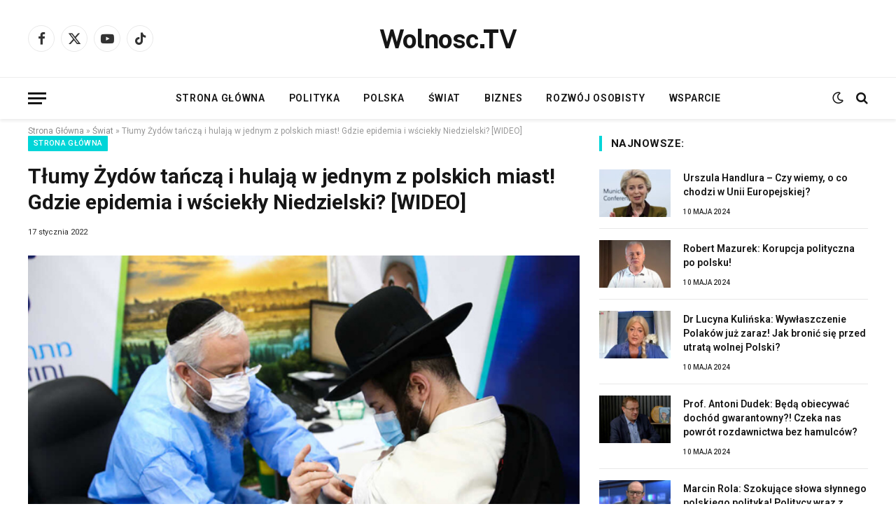

--- FILE ---
content_type: text/html; charset=UTF-8
request_url: https://wolnosc.tv/tlumy-zydow-tancza-i-hulaja-w-jednym-z-polskich-miast-gdzie-epidemia-i-wsciekly-niedzielski-wideo/
body_size: 26321
content:
<!DOCTYPE html>
<html lang="pl-PL" class="s-light site-s-light">
<head>
<meta charset="UTF-8"/>
<meta name="viewport" content="width=device-width, initial-scale=1"/>
<meta name='robots' content='index, follow, max-image-preview:large, max-snippet:-1, max-video-preview:-1'/>
<style>img:is([sizes="auto" i], [sizes^="auto," i]){contain-intrinsic-size:3000px 1500px}</style>
<link rel="preload" href="https://wolnosc.tv/wp-content/plugins/rate-my-post/public/css/fonts/ratemypost.ttf" type="font/ttf" as="font" crossorigin="anonymous">
<title>Tłumy Żydów tańczą i hulają w jednym z polskich miast! Gdzie epidemia i wściekły Niedzielski? [WIDEO] - Wolnosc.TV</title><link rel="preload" as="image" imagesrcset="https://wolnosc.tv/wp-content/uploads/2022/01/Zydzi-i-epidemia.jpg 680w, https://wolnosc.tv/wp-content/uploads/2022/01/Zydzi-i-epidemia-300x185.jpg 300w, https://wolnosc.tv/wp-content/uploads/2022/01/Zydzi-i-epidemia-660x408.jpg 660w" imagesizes="(max-width: 788px) 100vw, 788px"/><link rel="preload" as="font" href="https://wolnosc.tv/wp-content/themes/smart-mag/css/icons/fonts/ts-icons.woff2?v3.2" type="font/woff2" crossorigin="anonymous"/>
<link rel="canonical" href="https://wolnosc.tv/tlumy-zydow-tancza-i-hulaja-w-jednym-z-polskich-miast-gdzie-epidemia-i-wsciekly-niedzielski-wideo/"/>
<meta property="og:locale" content="pl_PL"/>
<meta property="og:type" content="article"/>
<meta property="og:title" content="Tłumy Żydów tańczą i hulają w jednym z polskich miast! Gdzie epidemia i wściekły Niedzielski? [WIDEO]"/>
<meta property="og:description" content="Chodzi o to, aby nas ogłupić, oszukać. Ostatnia Komisja Zdrowia to była orka. To było totalne i jawne przeoranie wszystkich bandytów politycznych i medialnych. Przeoranie tej całej szurii, tych wszystkich foliarzy. Zobaczcie to. Film z Komisji Zdrowia jest na kanale Marcina Roli na YouTube. 70 osób, prawników, lekarzy, ekspertów, naukowców, wojskowych, mundurowych, nauczycieli, policjantów. Oni"/>
<meta property="og:url" content="https://wolnosc.tv/tlumy-zydow-tancza-i-hulaja-w-jednym-z-polskich-miast-gdzie-epidemia-i-wsciekly-niedzielski-wideo/"/>
<meta property="og:site_name" content="Wolnosc.TV"/>
<meta property="article:publisher" content="https://www.facebook.com/WolnosciNiepodlegloscTV"/>
<meta property="article:published_time" content="2022-01-17T16:43:10+00:00"/>
<meta property="article:modified_time" content="2022-01-20T18:14:46+00:00"/>
<meta property="og:image" content="https://i0.wp.com/wolnosc.info/wp-content/uploads/2022/01/Zydzi-i-epidemia.jpg?fit=680%2C420&ssl=1"/>
<meta property="og:image:width" content="680"/>
<meta property="og:image:height" content="420"/>
<meta property="og:image:type" content="image/jpeg"/>
<meta name="author" content="Adam Nowacki"/>
<meta name="twitter:card" content="summary_large_image"/>
<meta name="twitter:creator" content="@WolnoscTV"/>
<meta name="twitter:site" content="@WolnoscTV"/>
<meta name="twitter:label1" content="Napisane przez"/>
<meta name="twitter:data1" content="Adam Nowacki"/>
<meta name="twitter:label2" content="Szacowany czas czytania"/>
<meta name="twitter:data2" content="1 minuta"/>
<script type="application/ld+json" class="yoast-schema-graph">{"@context":"https://schema.org","@graph":[{"@type":"Article","@id":"https://wolnosc.tv/tlumy-zydow-tancza-i-hulaja-w-jednym-z-polskich-miast-gdzie-epidemia-i-wsciekly-niedzielski-wideo/#article","isPartOf":{"@id":"https://wolnosc.tv/tlumy-zydow-tancza-i-hulaja-w-jednym-z-polskich-miast-gdzie-epidemia-i-wsciekly-niedzielski-wideo/"},"author":{"name":"Adam Nowacki","@id":"https://wolnosc.tv/#/schema/person/cae20f008c1d3b4c4655893aa95a2d69"},"headline":"Tłumy Żydów tańczą i hulają w jednym z polskich miast! Gdzie epidemia i wściekły Niedzielski? [WIDEO]","datePublished":"2022-01-17T16:43:10+00:00","dateModified":"2022-01-20T18:14:46+00:00","mainEntityOfPage":{"@id":"https://wolnosc.tv/tlumy-zydow-tancza-i-hulaja-w-jednym-z-polskich-miast-gdzie-epidemia-i-wsciekly-niedzielski-wideo/"},"wordCount":170,"commentCount":0,"publisher":{"@id":"https://wolnosc.tv/#organization"},"image":{"@id":"https://wolnosc.tv/tlumy-zydow-tancza-i-hulaja-w-jednym-z-polskich-miast-gdzie-epidemia-i-wsciekly-niedzielski-wideo/#primaryimage"},"thumbnailUrl":"https://wolnosc.tv/wp-content/uploads/2022/01/Zydzi-i-epidemia.jpg","articleSection":["Strona główna","Świat","Wideo"],"inLanguage":"pl-PL","potentialAction":[{"@type":"CommentAction","name":"Comment","target":["https://wolnosc.tv/tlumy-zydow-tancza-i-hulaja-w-jednym-z-polskich-miast-gdzie-epidemia-i-wsciekly-niedzielski-wideo/#respond"]}]},{"@type":"WebPage","@id":"https://wolnosc.tv/tlumy-zydow-tancza-i-hulaja-w-jednym-z-polskich-miast-gdzie-epidemia-i-wsciekly-niedzielski-wideo/","url":"https://wolnosc.tv/tlumy-zydow-tancza-i-hulaja-w-jednym-z-polskich-miast-gdzie-epidemia-i-wsciekly-niedzielski-wideo/","name":"Tłumy Żydów tańczą i hulają w jednym z polskich miast! Gdzie epidemia i wściekły Niedzielski? [WIDEO] - Wolnosc.TV","isPartOf":{"@id":"https://wolnosc.tv/#website"},"primaryImageOfPage":{"@id":"https://wolnosc.tv/tlumy-zydow-tancza-i-hulaja-w-jednym-z-polskich-miast-gdzie-epidemia-i-wsciekly-niedzielski-wideo/#primaryimage"},"image":{"@id":"https://wolnosc.tv/tlumy-zydow-tancza-i-hulaja-w-jednym-z-polskich-miast-gdzie-epidemia-i-wsciekly-niedzielski-wideo/#primaryimage"},"thumbnailUrl":"https://wolnosc.tv/wp-content/uploads/2022/01/Zydzi-i-epidemia.jpg","datePublished":"2022-01-17T16:43:10+00:00","dateModified":"2022-01-20T18:14:46+00:00","breadcrumb":{"@id":"https://wolnosc.tv/tlumy-zydow-tancza-i-hulaja-w-jednym-z-polskich-miast-gdzie-epidemia-i-wsciekly-niedzielski-wideo/#breadcrumb"},"inLanguage":"pl-PL","potentialAction":[{"@type":"ReadAction","target":["https://wolnosc.tv/tlumy-zydow-tancza-i-hulaja-w-jednym-z-polskich-miast-gdzie-epidemia-i-wsciekly-niedzielski-wideo/"]}]},{"@type":"ImageObject","inLanguage":"pl-PL","@id":"https://wolnosc.tv/tlumy-zydow-tancza-i-hulaja-w-jednym-z-polskich-miast-gdzie-epidemia-i-wsciekly-niedzielski-wideo/#primaryimage","url":"https://wolnosc.tv/wp-content/uploads/2022/01/Zydzi-i-epidemia.jpg","contentUrl":"https://wolnosc.tv/wp-content/uploads/2022/01/Zydzi-i-epidemia.jpg","width":680,"height":420,"caption":"Żydzi i epidemia"},{"@type":"BreadcrumbList","@id":"https://wolnosc.tv/tlumy-zydow-tancza-i-hulaja-w-jednym-z-polskich-miast-gdzie-epidemia-i-wsciekly-niedzielski-wideo/#breadcrumb","itemListElement":[{"@type":"ListItem","position":1,"name":"Strona Główna","item":"https://wolnosc.tv/"},{"@type":"ListItem","position":2,"name":"Świat","item":"https://wolnosc.tv/category/swiat/"},{"@type":"ListItem","position":3,"name":"Tłumy Żydów tańczą i hulają w jednym z polskich miast! Gdzie epidemia i wściekły Niedzielski? [WIDEO]"}]},{"@type":"WebSite","@id":"https://wolnosc.tv/#website","url":"https://wolnosc.tv/","name":"Wolnosc.TV","description":"Wolnosc.TV to Niezależny wolnościowy portal informacyjny dla każdego BEZ CENZURY!","publisher":{"@id":"https://wolnosc.tv/#organization"},"potentialAction":[{"@type":"SearchAction","target":{"@type":"EntryPoint","urlTemplate":"https://wolnosc.tv/?s={search_term_string}"},"query-input":{"@type":"PropertyValueSpecification","valueRequired":true,"valueName":"search_term_string"}}],"inLanguage":"pl-PL"},{"@type":"Organization","@id":"https://wolnosc.tv/#organization","name":"Wolnosc.TV","url":"https://wolnosc.tv/","logo":{"@type":"ImageObject","inLanguage":"pl-PL","@id":"https://wolnosc.tv/#/schema/logo/image/","url":"https://i0.wp.com/wolnosc.tv/wp-content/uploads/2022/06/cropped-WolnoscTV-logo-e1654939897788.jpg?fit=416%2C309&ssl=1","contentUrl":"https://i0.wp.com/wolnosc.tv/wp-content/uploads/2022/06/cropped-WolnoscTV-logo-e1654939897788.jpg?fit=416%2C309&ssl=1","width":416,"height":309,"caption":"Wolnosc.TV"},"image":{"@id":"https://wolnosc.tv/#/schema/logo/image/"},"sameAs":["https://www.facebook.com/WolnosciNiepodlegloscTV","https://x.com/WolnoscTV","https://www.youtube.com/channel/UCoKDb-NvBsD7tfUOu2Kbybg"]},{"@type":"Person","@id":"https://wolnosc.tv/#/schema/person/cae20f008c1d3b4c4655893aa95a2d69","name":"Adam Nowacki","description":"Wolność ma szczególne znaczenie dla mnie... zwłaszcza w obecnych czasach. Miłośnik literatury, dobrej kawy i rowerowych przejażdżek. Mam 37 lat i na tematy polityczne piszę od ponad dwóch lat...","sameAs":["https://wolnosc.tv"],"url":"https://wolnosc.tv/author/anonim/"}]}</script>
<link rel='dns-prefetch' href='//fonts.googleapis.com'/>
<link rel="alternate" type="application/rss+xml" title="Wolnosc.TV &raquo; Kanał z wpisami" href="https://wolnosc.tv/feed/"/>
<link rel="alternate" type="application/rss+xml" title="Wolnosc.TV &raquo; Kanał z komentarzami" href="https://wolnosc.tv/comments/feed/"/>
<link rel="alternate" type="application/rss+xml" title="Wolnosc.TV &raquo; Tłumy Żydów tańczą i hulają w jednym z polskich miast! Gdzie epidemia i wściekły Niedzielski? [WIDEO] Kanał z komentarzami" href="https://wolnosc.tv/tlumy-zydow-tancza-i-hulaja-w-jednym-z-polskich-miast-gdzie-epidemia-i-wsciekly-niedzielski-wideo/feed/"/>
<link rel="stylesheet" type="text/css" href="//wolnosc.tv/wp-content/cache/wpfc-minified/lcmvtlgy/f9km9.css" media="all"/>
<style id='classic-theme-styles-inline-css'>.wp-block-button__link{color:#fff;background-color:#32373c;border-radius:9999px;box-shadow:none;text-decoration:none;padding:calc(.667em + 2px) calc(1.333em + 2px);font-size:1.125em}.wp-block-file__button{background:#32373c;color:#fff;text-decoration:none}</style>
<style>.rmp-results-widget p:empty:before,.rmp-widgets-container p:empty:before,.widget_rate-my-post-top-rated-widget p:empty:before{display:none}@font-face{font-family:ratemypost;src:url(//wolnosc.tv/wp-content/plugins/rate-my-post/public/css/fonts/ratemypost.eot);src:url(//wolnosc.tv/wp-content/plugins/rate-my-post/public/css/fonts/ratemypost.eot#iefix)format("embedded-opentype"),url(//wolnosc.tv/wp-content/plugins/rate-my-post/public/css/fonts/ratemypost.ttf)format("truetype"),url(//wolnosc.tv/wp-content/plugins/rate-my-post/public/css/fonts/ratemypost.woff)format("woff"),url(//wolnosc.tv/wp-content/plugins/rate-my-post/public/css/fonts/ratemypost.svg#ratemypost)format("svg");font-weight:400;font-style:normal;font-display:block}[class*=\ rmp-icon--],[class^=rmp-icon--]{speak:none;font-variant:normal;text-transform:none;-webkit-font-smoothing:antialiased;-moz-osx-font-smoothing:grayscale;font-style:normal;font-weight:400;line-height:1;font-family:ratemypost!important}.rmp-widgets-container.rmp-wp-plugin.rmp-main-container{text-align:center;margin:1rem 0}.rmp-widgets-container.rmp-wp-plugin.rmp-main-container p{margin:0}.rmp-widgets-container.rmp-wp-plugin.rmp-main-container .rmp-rating-widget--hidden{display:none}.rmp-widgets-container.rmp-wp-plugin.rmp-main-container .rmp-rating-widget__icons{margin:0 0 .4rem}.rmp-widgets-container.rmp-wp-plugin.rmp-main-container .rmp-rating-widget__icons-list{margin:0;padding:0;list-style-type:none}.rmp-widgets-container.rmp-wp-plugin.rmp-main-container .rmp-rating-widget__icons-list:before{content:""}.rmp-widgets-container.rmp-wp-plugin.rmp-main-container .rmp-rating-widget__icons-list__icon{margin:0;display:inline-block}.rmp-widgets-container.rmp-wp-plugin.rmp-main-container .rmp-rating-widget__hover-text{margin:0 0 .4rem}.rmp-widgets-container.rmp-wp-plugin.rmp-main-container .rmp-rating-widget__submit-btn{display:none}.rmp-widgets-container.rmp-wp-plugin.rmp-main-container .rmp-rating-widget__submit-btn--visible{display:inline-block}.rmp-widgets-container.rmp-wp-plugin.rmp-main-container .rmp-rating-widget__results{margin:0 0 .4rem}.rmp-widgets-container.rmp-wp-plugin.rmp-main-container .rmp-rating-widget__results--hidden{margin:0;display:none}.rmp-widgets-container.rmp-wp-plugin.rmp-main-container .rmp-rating-widget__not-rated{margin:0 0 .4rem}.rmp-widgets-container.rmp-wp-plugin.rmp-main-container .rmp-rating-widget__not-rated--hidden{margin:0;display:none}.rmp-widgets-container.rmp-wp-plugin.rmp-main-container .rmp-rating-widget__msg{margin:.4rem 0}.rmp-widgets-container.rmp-wp-plugin.rmp-main-container .rmp-rating-widget__msg--alert{color:#dc3545}.rmp-widgets-container.rmp-wp-plugin.rmp-main-container .rmp-feedback-widget{display:none}.rmp-widgets-container.rmp-wp-plugin.rmp-main-container .rmp-feedback-widget--visible{display:block}.rmp-widgets-container.rmp-wp-plugin.rmp-main-container .rmp-feedback-widget__text{margin:0 0 .4rem}.rmp-widgets-container.rmp-wp-plugin.rmp-main-container .rmp-feedback-widget__input{min-width:250px;max-width:630px;margin-bottom:.4rem;margin-left:auto;margin-right:auto;display:block}.rmp-widgets-container.rmp-wp-plugin.rmp-main-container .rmp-feedback-widget__msg--alert{color:#dc3545}.rmp-widgets-container.rmp-wp-plugin.rmp-main-container .rmp-feedback-widget__loader{width:80px;height:40px;display:none;position:relative;left:50%;transform:translate(-50%)}.rmp-widgets-container.rmp-wp-plugin.rmp-main-container .rmp-feedback-widget__loader--visible{display:block}.rmp-widgets-container.rmp-wp-plugin.rmp-main-container .rmp-feedback-widget__loader div{background:#ffcc36;width:16px;animation:1.2s cubic-bezier(0,.5,.5,1) infinite rmp-feedback-widget__loader;display:inline-block;position:absolute;left:8px}.rmp-widgets-container.rmp-wp-plugin.rmp-main-container .rmp-feedback-widget__loader div:first-child{animation-delay:-.24s;left:8px}.rmp-widgets-container.rmp-wp-plugin.rmp-main-container .rmp-feedback-widget__loader div:nth-child(2){animation-delay:-.12s;left:32px}.rmp-widgets-container.rmp-wp-plugin.rmp-main-container .rmp-feedback-widget__loader div:nth-child(3){animation-delay:0;left:56px}.rmp-widgets-container.rmp-wp-plugin.rmp-main-container .rmp-social-widget{display:none}.rmp-widgets-container.rmp-wp-plugin.rmp-main-container .rmp-social-widget--visible{display:block}.rmp-widgets-container.rmp-wp-plugin.rmp-main-container .rmp-social-widget a{color:#fff}.rmp-tr-posts-widget__post{margin-top:6px}.rmp-tr-posts-widget__post p{margin-bottom:1.5rem!important}.rmp-tr-posts-widget__star-rating{font-size:14px}.rmp-tr-posts-widget__star-rating p{margin:0;padding:0}.rmp-tr-posts-widget__img{-o-object-fit:cover;object-fit:cover;width:150px;height:150px;display:block}.rmp-tr-posts-widget__link{box-shadow:none;text-decoration:none;display:block}.rmp-icon--star:before{content:""}.rmp-icon--heart:before{content:""}.rmp-icon--trophy:before{content:""}.rmp-icon--smile-o:before{content:""}.rmp-icon--thumbs-up:before{content:""}.rmp-icon--twitter{color:#fff;background:#55acee}.rmp-icon--twitter:before{content:""}.rmp-icon--facebook{color:#fff;background:#3b5998}.rmp-icon--facebook:before,.rmp-icon--facebook-f:before{content:""}.rmp-icon--pinterest{color:#fff;background:#cb2027}.rmp-icon--pinterest:before{content:""}.rmp-icon--linkedin{color:#fff;background:#007bb5}.rmp-icon--linkedin:before{content:""}.rmp-icon--youtube-square{color:#fff;background:#b00}.rmp-icon--youtube-square:before{content:""}.rmp-icon--instagram{color:#fff;background:#125688}.rmp-icon--instagram:before{content:""}.rmp-icon--flickr{color:#fff;background:#f40083}.rmp-icon--flickr:before{content:""}.rmp-icon--reddit{color:#fff;background:#ff5700}.rmp-icon--reddit:before{content:""}.rmp-icon--ratings{color:#ccc;font-size:1rem}.rmp-rating-widget .rmp-icon--ratings{font-size:2.5rem}.rmp-icon--full-highlight{color:#ff912c}.rmp-rating-widget .rmp-icon--full-highlight{color:#ffe699}.rmp-icon--half-highlight{background:linear-gradient(90deg,#ff912c 50%,#ccc 50%);-webkit-text-fill-color:transparent;-webkit-background-clip:text}.rmp-rating-widget .rmp-icon--half-highlight{background:linear-gradient(90deg,#ffe699 50%,#ccc 50%);-webkit-text-fill-color:transparent;-webkit-background-clip:text}@media (hover:hover){.rmp-rating-widget .rmp-icon--hovered{color:#ffcc36;-webkit-background-clip:initial;-webkit-text-fill-color:initial;background:0 0;transition:color .1s ease-in}}.rmp-rating-widget .rmp-icon--processing-rating{color:#ff912c;-webkit-background-clip:initial;-webkit-text-fill-color:initial;background:0 0}.rmp-social-widget .rmp-icon--social{text-align:center;width:70px;box-shadow:none;border-radius:50%;margin:5px 2px;padding:20px;font-family:ratemypost;font-size:30px;text-decoration:none;transition-property:none;display:inline-block}.rmp-social-widget .rmp-icon--social:hover{filter:contrast(140%);color:#fff;box-shadow:none;text-decoration:none;transition-property:none}.rmp-heading{margin:0 0 .4rem}.rmp-heading--title{font-size:1.625rem;font-weight:400}.rmp-widgets-container.rmp-wp-plugin.rmp-main-container .rmp-heading{margin:0 0 .4rem}.rmp-btn{color:#fff;background-color:#ffcc36;border:none;margin-bottom:.4rem;padding:.5rem;font-size:1rem;text-decoration:none}.rmp-btn:focus,.rmp-btn:hover{background:initial;color:#fff;cursor:pointer;background-color:#ffd966;border:none;margin-bottom:.4rem;padding:.5rem;font-size:1rem;text-decoration:none}.rmp-btn--large,.rmp-btn--large:focus,.rmp-btn--large:hover{padding:.8rem}.rmp-results-widget__visual-rating{margin-right:.3rem;display:inline-block;position:relative}.rmp-results-widget__avg-rating,.rmp-results-widget__vote-count{display:inline-block}.rmp-archive-results-widget{vertical-align:top;margin-left:.4rem;font-size:.9rem;display:inline-block;position:relative}.rmp-archive-results-widget--excluded-post{display:none}.rmp-archive-results-widget .rmp-icon{font-size:.9rem}@keyframes rmp-feedback-widget__loader{0%{height:32px;top:4px}to,50%{height:16px;top:12px}}.rmp-amp-results-widget .rmp-amp-results-widget__stars{display:inline}.rmp-amp-results-widget .rmp-amp-results-widget__average-rating,.rmp-amp-results-widget .rmp-amp-results-widget__vote-count{display:inline-block;position:relative;bottom:4px}.rmp-amp-results-widget .rmp-icon:before{content:"★";color:#ccc;margin:-2px;font-size:26px}.rmp-amp-results-widget .rmp-icon{font-size:26px;font-style:normal;line-height:26px}.rmp-amp-results-widget .rmp-icon--full-highlight:before{color:#ff912c}.rmp-amp-results-widget .rmp-icon--half-highlight:before{background:linear-gradient(90deg,#ff912c 50%,#ccc 50%);-webkit-text-fill-color:transparent;-webkit-background-clip:text}.rmp-amp-rating-widget{text-align:center}#rmp-amp-rating-widget__title{margin-bottom:.5rem;font-size:1.8rem}.rmp-amp-rating-widget .rmp-amp-rating-widget__subtitle{margin-bottom:0}#rmp-amp-action,#rmp-amp-post-id{display:none}.rmp-amp-centered-fieldset{max-width:100%;margin-left:auto;margin-right:auto}.rmp-amp-rating-widget__fieldset{--star-size:3;-webkit-user-select:none;user-select:none;font-size:3em;font-size:calc(var(--star-size)*1em);cursor:pointer;-webkit-tap-highlight-color:#0000;-webkit-tap-highlight-color:transparent;direction:rtl;unicode-bidi:bidi-override;border:none;margin-bottom:16px;padding:0;line-height:normal}.rmp-amp-rating-widget__fieldset>label{width:1.1em;width:calc(var(--star-size)/3*1.1em);display:inline-block;position:relative}.rmp-amp-rating-widget__fieldset:not(:hover)>input:checked~label,.rmp-amp-rating-widget__fieldset>:hover,.rmp-amp-rating-widget__fieldset>:hover~label{color:#0000;cursor:inherit}.rmp-amp-rating-widget__fieldset:not(:hover)>input:checked~label:before,.rmp-amp-rating-widget__fieldset>:hover:before,.rmp-amp-rating-widget__fieldset>:hover~label:before{content:"★";color:gold;position:absolute}.rmp-amp-rating-widget__fieldset>input{transform:scale(3);transform:scale(var(--star-size));top:-.5em;top:calc(var(--star-size)/6*-1em);margin-left:-2.5em;margin-left:calc(var(--star-size)/6*-5em);z-index:2;opacity:0;font-size:initial;position:relative}form.amp-form-submit-error [submit-error]{color:red}.rmp-amp-rating-widget__not-rated--hidden,.rmp-amp-rating-widget__results--hidden,label#rmp-amp-post-nonce{display:none}</style>
<style id='global-styles-inline-css'>:root{--wp--preset--aspect-ratio--square:1;--wp--preset--aspect-ratio--4-3:4/3;--wp--preset--aspect-ratio--3-4:3/4;--wp--preset--aspect-ratio--3-2:3/2;--wp--preset--aspect-ratio--2-3:2/3;--wp--preset--aspect-ratio--16-9:16/9;--wp--preset--aspect-ratio--9-16:9/16;--wp--preset--color--black:#000000;--wp--preset--color--cyan-bluish-gray:#abb8c3;--wp--preset--color--white:#ffffff;--wp--preset--color--pale-pink:#f78da7;--wp--preset--color--vivid-red:#cf2e2e;--wp--preset--color--luminous-vivid-orange:#ff6900;--wp--preset--color--luminous-vivid-amber:#fcb900;--wp--preset--color--light-green-cyan:#7bdcb5;--wp--preset--color--vivid-green-cyan:#00d084;--wp--preset--color--pale-cyan-blue:#8ed1fc;--wp--preset--color--vivid-cyan-blue:#0693e3;--wp--preset--color--vivid-purple:#9b51e0;--wp--preset--gradient--vivid-cyan-blue-to-vivid-purple:linear-gradient(135deg,rgba(6,147,227,1) 0%,rgb(155,81,224) 100%);--wp--preset--gradient--light-green-cyan-to-vivid-green-cyan:linear-gradient(135deg,rgb(122,220,180) 0%,rgb(0,208,130) 100%);--wp--preset--gradient--luminous-vivid-amber-to-luminous-vivid-orange:linear-gradient(135deg,rgba(252,185,0,1) 0%,rgba(255,105,0,1) 100%);--wp--preset--gradient--luminous-vivid-orange-to-vivid-red:linear-gradient(135deg,rgba(255,105,0,1) 0%,rgb(207,46,46) 100%);--wp--preset--gradient--very-light-gray-to-cyan-bluish-gray:linear-gradient(135deg,rgb(238,238,238) 0%,rgb(169,184,195) 100%);--wp--preset--gradient--cool-to-warm-spectrum:linear-gradient(135deg,rgb(74,234,220) 0%,rgb(151,120,209) 20%,rgb(207,42,186) 40%,rgb(238,44,130) 60%,rgb(251,105,98) 80%,rgb(254,248,76) 100%);--wp--preset--gradient--blush-light-purple:linear-gradient(135deg,rgb(255,206,236) 0%,rgb(152,150,240) 100%);--wp--preset--gradient--blush-bordeaux:linear-gradient(135deg,rgb(254,205,165) 0%,rgb(254,45,45) 50%,rgb(107,0,62) 100%);--wp--preset--gradient--luminous-dusk:linear-gradient(135deg,rgb(255,203,112) 0%,rgb(199,81,192) 50%,rgb(65,88,208) 100%);--wp--preset--gradient--pale-ocean:linear-gradient(135deg,rgb(255,245,203) 0%,rgb(182,227,212) 50%,rgb(51,167,181) 100%);--wp--preset--gradient--electric-grass:linear-gradient(135deg,rgb(202,248,128) 0%,rgb(113,206,126) 100%);--wp--preset--gradient--midnight:linear-gradient(135deg,rgb(2,3,129) 0%,rgb(40,116,252) 100%);--wp--preset--font-size--small:13px;--wp--preset--font-size--medium:20px;--wp--preset--font-size--large:36px;--wp--preset--font-size--x-large:42px;--wp--preset--spacing--20:0.44rem;--wp--preset--spacing--30:0.67rem;--wp--preset--spacing--40:1rem;--wp--preset--spacing--50:1.5rem;--wp--preset--spacing--60:2.25rem;--wp--preset--spacing--70:3.38rem;--wp--preset--spacing--80:5.06rem;--wp--preset--shadow--natural:6px 6px 9px rgba(0, 0, 0, 0.2);--wp--preset--shadow--deep:12px 12px 50px rgba(0, 0, 0, 0.4);--wp--preset--shadow--sharp:6px 6px 0px rgba(0, 0, 0, 0.2);--wp--preset--shadow--outlined:6px 6px 0px -3px rgba(255, 255, 255, 1), 6px 6px rgba(0, 0, 0, 1);--wp--preset--shadow--crisp:6px 6px 0px rgba(0, 0, 0, 1);}:root :where(.is-layout-flow) > :first-child{margin-block-start:0;}:root :where(.is-layout-flow) > :last-child{margin-block-end:0;}:root :where(.is-layout-flow) > *{margin-block-start:24px;margin-block-end:0;}:root :where(.is-layout-constrained) > :first-child{margin-block-start:0;}:root :where(.is-layout-constrained) > :last-child{margin-block-end:0;}:root :where(.is-layout-constrained) > *{margin-block-start:24px;margin-block-end:0;}:root :where(.is-layout-flex){gap:24px;}:root :where(.is-layout-grid){gap:24px;}body .is-layout-flex{display:flex;}.is-layout-flex{flex-wrap:wrap;align-items:center;}.is-layout-flex > :is(*, div){margin:0;}body .is-layout-grid{display:grid;}.is-layout-grid > :is(*, div){margin:0;}.has-black-color{color:var(--wp--preset--color--black) !important;}.has-cyan-bluish-gray-color{color:var(--wp--preset--color--cyan-bluish-gray) !important;}.has-white-color{color:var(--wp--preset--color--white) !important;}.has-pale-pink-color{color:var(--wp--preset--color--pale-pink) !important;}.has-vivid-red-color{color:var(--wp--preset--color--vivid-red) !important;}.has-luminous-vivid-orange-color{color:var(--wp--preset--color--luminous-vivid-orange) !important;}.has-luminous-vivid-amber-color{color:var(--wp--preset--color--luminous-vivid-amber) !important;}.has-light-green-cyan-color{color:var(--wp--preset--color--light-green-cyan) !important;}.has-vivid-green-cyan-color{color:var(--wp--preset--color--vivid-green-cyan) !important;}.has-pale-cyan-blue-color{color:var(--wp--preset--color--pale-cyan-blue) !important;}.has-vivid-cyan-blue-color{color:var(--wp--preset--color--vivid-cyan-blue) !important;}.has-vivid-purple-color{color:var(--wp--preset--color--vivid-purple) !important;}.has-black-background-color{background-color:var(--wp--preset--color--black) !important;}.has-cyan-bluish-gray-background-color{background-color:var(--wp--preset--color--cyan-bluish-gray) !important;}.has-white-background-color{background-color:var(--wp--preset--color--white) !important;}.has-pale-pink-background-color{background-color:var(--wp--preset--color--pale-pink) !important;}.has-vivid-red-background-color{background-color:var(--wp--preset--color--vivid-red) !important;}.has-luminous-vivid-orange-background-color{background-color:var(--wp--preset--color--luminous-vivid-orange) !important;}.has-luminous-vivid-amber-background-color{background-color:var(--wp--preset--color--luminous-vivid-amber) !important;}.has-light-green-cyan-background-color{background-color:var(--wp--preset--color--light-green-cyan) !important;}.has-vivid-green-cyan-background-color{background-color:var(--wp--preset--color--vivid-green-cyan) !important;}.has-pale-cyan-blue-background-color{background-color:var(--wp--preset--color--pale-cyan-blue) !important;}.has-vivid-cyan-blue-background-color{background-color:var(--wp--preset--color--vivid-cyan-blue) !important;}.has-vivid-purple-background-color{background-color:var(--wp--preset--color--vivid-purple) !important;}.has-black-border-color{border-color:var(--wp--preset--color--black) !important;}.has-cyan-bluish-gray-border-color{border-color:var(--wp--preset--color--cyan-bluish-gray) !important;}.has-white-border-color{border-color:var(--wp--preset--color--white) !important;}.has-pale-pink-border-color{border-color:var(--wp--preset--color--pale-pink) !important;}.has-vivid-red-border-color{border-color:var(--wp--preset--color--vivid-red) !important;}.has-luminous-vivid-orange-border-color{border-color:var(--wp--preset--color--luminous-vivid-orange) !important;}.has-luminous-vivid-amber-border-color{border-color:var(--wp--preset--color--luminous-vivid-amber) !important;}.has-light-green-cyan-border-color{border-color:var(--wp--preset--color--light-green-cyan) !important;}.has-vivid-green-cyan-border-color{border-color:var(--wp--preset--color--vivid-green-cyan) !important;}.has-pale-cyan-blue-border-color{border-color:var(--wp--preset--color--pale-cyan-blue) !important;}.has-vivid-cyan-blue-border-color{border-color:var(--wp--preset--color--vivid-cyan-blue) !important;}.has-vivid-purple-border-color{border-color:var(--wp--preset--color--vivid-purple) !important;}.has-vivid-cyan-blue-to-vivid-purple-gradient-background{background:var(--wp--preset--gradient--vivid-cyan-blue-to-vivid-purple) !important;}.has-light-green-cyan-to-vivid-green-cyan-gradient-background{background:var(--wp--preset--gradient--light-green-cyan-to-vivid-green-cyan) !important;}.has-luminous-vivid-amber-to-luminous-vivid-orange-gradient-background{background:var(--wp--preset--gradient--luminous-vivid-amber-to-luminous-vivid-orange) !important;}.has-luminous-vivid-orange-to-vivid-red-gradient-background{background:var(--wp--preset--gradient--luminous-vivid-orange-to-vivid-red) !important;}.has-very-light-gray-to-cyan-bluish-gray-gradient-background{background:var(--wp--preset--gradient--very-light-gray-to-cyan-bluish-gray) !important;}.has-cool-to-warm-spectrum-gradient-background{background:var(--wp--preset--gradient--cool-to-warm-spectrum) !important;}.has-blush-light-purple-gradient-background{background:var(--wp--preset--gradient--blush-light-purple) !important;}.has-blush-bordeaux-gradient-background{background:var(--wp--preset--gradient--blush-bordeaux) !important;}.has-luminous-dusk-gradient-background{background:var(--wp--preset--gradient--luminous-dusk) !important;}.has-pale-ocean-gradient-background{background:var(--wp--preset--gradient--pale-ocean) !important;}.has-electric-grass-gradient-background{background:var(--wp--preset--gradient--electric-grass) !important;}.has-midnight-gradient-background{background:var(--wp--preset--gradient--midnight) !important;}.has-small-font-size{font-size:var(--wp--preset--font-size--small) !important;}.has-medium-font-size{font-size:var(--wp--preset--font-size--medium) !important;}.has-large-font-size{font-size:var(--wp--preset--font-size--large) !important;}.has-x-large-font-size{font-size:var(--wp--preset--font-size--x-large) !important;}:root :where(.wp-block-pullquote){font-size:1.5em;line-height:1.6;}</style>
<link rel="stylesheet" type="text/css" href="//wolnosc.tv/wp-content/cache/wpfc-minified/cco9cxz/f9km9.css" media="all"/>
<style id='smartmag-core-inline-css'>:root{--c-main:#00d5d8;--c-main-rgb:0,213,216;--ui-font:"Roboto", system-ui, -apple-system, "Segoe UI", Arial, sans-serif;--title-font:"Roboto", system-ui, -apple-system, "Segoe UI", Arial, sans-serif;--h-font:"Roboto", system-ui, -apple-system, "Segoe UI", Arial, sans-serif;--title-font:"Roboto", system-ui, -apple-system, "Segoe UI", Arial, sans-serif;--h-font:"Roboto", system-ui, -apple-system, "Segoe UI", Arial, sans-serif;--title-size-xs:14px;--title-size-s:14px;--title-size-n:16px;--title-size-m:17px;--title-size-l:19px;--title-size-xl:21px;--footer-mt:0px;--c-post-meta:#2b2b2b;--excerpt-mt:10px;--c-excerpts:#2b2b2b;--excerpt-size:13px;}:root{--sidebar-pad:10px;--sidebar-sep-pad:10px;}
.main-wrap > .main{margin-top:10px;}
.main-sidebar .widget-title .heading{font-size:15px;}
.main-sidebar .widget, .ts-sidebar .widget{margin-bottom:45px;}
.breadcrumbs{margin-top:10px;margin-bottom:-10px;margin-right:0px;}
.smart-head-main{--c-shadow:rgba(0,0,0,0.07);}
.smart-head-main .smart-head-bot{border-top-width:1px;border-top-color:#ededed;}
.s-dark .smart-head-main .smart-head-bot, .smart-head-main .s-dark.smart-head-bot{border-top-color:#4f4f4f;}
.navigation-main .menu > li > a{letter-spacing:0.05em;}
.post-meta .meta-item, .post-meta .text-in{font-size:10px;font-weight:500;text-transform:uppercase;}
.post-meta .post-cat > a{font-weight:bold;}
.s-light .block-wrap.s-dark{--c-post-meta:var(--c-contrast-450);}
.post-meta .post-author > a{color:#2b2b2b;}
.s-dark .post-meta .post-author > a{color:#ffffff;}
.post-meta .post-cat > a{color:#2b2b2b;}
.s-dark .post-meta .post-cat > a{color:#ffffff;}
.l-post .excerpt{font-family:"Open Sans", system-ui, -apple-system, "Segoe UI", Arial, sans-serif;}
.l-post .excerpt{font-weight:500;}
.block-head-i .heading{font-size:15px;font-weight:800;}
.loop-small .media:not(i){max-width:102px;}
.post-meta-single .meta-item, .post-meta-single .text-in{font-size:11px;font-weight:normal;text-transform:initial;}
.entry-content{font-size:16px;}
.post-share-float .service{width:36px;height:34px;margin-bottom:10px;border-radius:4px;font-size:16px;}
.post-share-b:not(.is-not-global){--service-width:110px;--service-min-width:initial;}
.post-share-b:not(.is-not-global) .service i{font-size:16px;}
.post-share-b:not(.is-not-global) .service .label{font-size:12px;}
.s-head-modern-a .post-title{font-size:30px;}
.site-s-light .s-head-modern .sub-title{color:#5e5e5e;}
@media(max-width:767px){ .post-meta-single .meta-item, .post-meta-single .text-in{font-size:11px;}
.s-head-modern-a .post-title{font-size:30px;}
}</style>
<style>.mfp-bg{top:0;left:0;width:100%;height:100%;z-index:1042;overflow:hidden;position:fixed;background:#0b0b0b;opacity:0.8;}
.mfp-wrap{top:0;left:0;width:100%;height:100%;z-index:20000 !important;position:fixed;outline:none !important;-webkit-backface-visibility:hidden;}
.mfp-container{text-align:center;position:absolute;width:100%;height:100%;left:0;top:0;padding:0 8px;box-sizing:border-box;}
.mfp-container:before{content:'';display:inline-block;height:100%;vertical-align:middle;}
.mfp-align-top .mfp-container:before{display:none;}
.mfp-content{position:relative;display:inline-block;vertical-align:middle;margin:0 auto;text-align:left;z-index:1045;}
.mfp-inline-holder .mfp-content, .mfp-ajax-holder .mfp-content{width:100%;cursor:auto;}
.mfp-ajax-cur{cursor:progress;}
.mfp-zoom-out-cur, .mfp-zoom-out-cur .mfp-image-holder .mfp-close{cursor:zoom-out;}
.mfp-zoom{cursor:pointer;cursor:zoom-in;}
.mfp-auto-cursor .mfp-content{cursor:auto;}
.mfp-close, .mfp-arrow, .mfp-preloader, .mfp-counter{user-select:none;}
.mfp-loading.mfp-figure{display:none;}
.mfp-hide{display:none !important;}
.mfp-preloader{color:#ccc;position:absolute;top:50%;width:auto;text-align:center;margin-top:-0.8em;left:8px;right:8px;z-index:1044;}
.mfp-preloader a{color:#ccc;}
.mfp-preloader a:hover{color:#fff;}
.mfp-s-ready .mfp-preloader{display:none;}
.mfp-s-error .mfp-content{display:none;}
button.mfp-close, button.mfp-arrow{overflow:visible;cursor:pointer;background:transparent;border:0;display:block;outline:none;padding:0;z-index:1046;box-shadow:none;}
button::-moz-focus-inner{padding:0;border:0;}
.mfp-close{width:44px;height:44px;line-height:44px;position:absolute;right:0;top:0;text-decoration:none;text-align:center;opacity:0.65;padding:0 0 18px 10px;color:#fff;font-style:normal;font-size:28px;font-family:Arial, Baskerville, monospace;}
.mfp-close:hover, .mfp-close:focus{opacity:1;}
.mfp-close:active{top:1px;}
.mfp-close-btn-in .mfp-close{color:#333;}
.mfp-image-holder .mfp-close, .mfp-iframe-holder .mfp-close{color:#FFF;right:-6px;text-align:right;padding-right:6px;width:100%;}
.mfp-counter{position:absolute;top:0;right:0;color:#ccc;font-size:12px;line-height:18px;white-space:nowrap;}
.mfp-arrow{position:absolute;opacity:0.65;margin:0;top:50%;margin-top:-55px;padding:0;width:90px;height:110px;-webkit-tap-highlight-color:transparent;}
.mfp-arrow:active{margin-top:-54px;}
.mfp-arrow:hover, .mfp-arrow:focus{opacity:1;}
.mfp-arrow:before, .mfp-arrow:after, .mfp-arrow .mfp-b, .mfp-arrow .mfp-a{content:'';display:block;width:0;height:0;position:absolute;left:0;top:0;margin-top:35px;margin-left:35px;border:medium inset transparent;}
.mfp-arrow:after, .mfp-arrow .mfp-a{border-top-width:13px;border-bottom-width:13px;top:8px;}
.mfp-arrow:before, .mfp-arrow .mfp-b{border-top-width:21px;border-bottom-width:21px;opacity:0.7;}
.mfp-arrow-left{left:0;}
.mfp-arrow-left:after, .mfp-arrow-left .mfp-a{border-right:17px solid #FFF;margin-left:31px;}
.mfp-arrow-left:before, .mfp-arrow-left .mfp-b{margin-left:25px;border-right:27px solid #3F3F3F;}
.mfp-arrow-right{right:0;}
.mfp-arrow-right:after, .mfp-arrow-right .mfp-a{border-left:17px solid #FFF;margin-left:39px;}
.mfp-arrow-right:before, .mfp-arrow-right .mfp-b{border-left:27px solid #3F3F3F;}
.mfp-iframe-holder{padding-top:40px;padding-bottom:40px;}
.mfp-iframe-holder .mfp-content{line-height:0;width:100%;max-width:900px;}
.mfp-iframe-holder .mfp-close{top:-40px;}
.mfp-iframe-scaler{width:100%;height:0;overflow:hidden;padding-top:56.25%;}
.mfp-iframe-scaler iframe{position:absolute;display:block;top:0;left:0;width:100%;height:100%;box-shadow:0 0 8px rgba(0, 0, 0, 0.6);background:#000;}
img.mfp-img{width:auto;max-width:100%;height:auto;display:block;line-height:0;-webkit-box-sizing:border-box;-moz-box-sizing:border-box;box-sizing:border-box;padding:40px 0 40px;margin:0 auto;}
.mfp-figure{line-height:0;}
.mfp-figure:after{content:'';position:absolute;left:0;top:40px;bottom:40px;display:block;right:0;width:auto;height:auto;z-index:-1;box-shadow:0 0 8px rgba(0, 0, 0, 0.6);background:#444;}
.mfp-figure small{color:#BDBDBD;display:block;font-size:12px;line-height:14px;}
.mfp-figure figure{margin:0;}
.mfp-bottom-bar{margin-top:-36px;position:absolute;top:100%;left:0;width:100%;cursor:auto;}
.mfp-title{text-align:left;line-height:18px;color:#F3F3F3;word-wrap:break-word;padding-right:36px;}
.mfp-image-holder .mfp-content{max-width:100%;}
.mfp-gallery .mfp-image-holder .mfp-figure{cursor:pointer;}
@media screen and (max-width: 800px) and (orientation: landscape),
screen and (max-height: 300px) { .mfp-img-mobile .mfp-image-holder{padding-left:0;padding-right:0;}
.mfp-img-mobile img.mfp-img{padding:0;}
.mfp-img-mobile .mfp-figure:after{top:0;bottom:0;}
.mfp-img-mobile .mfp-figure small{display:inline;margin-left:5px;}
.mfp-img-mobile .mfp-bottom-bar{background:rgba(0, 0, 0, 0.6);bottom:0;margin:0;top:auto;padding:3px 5px;position:fixed;box-sizing:border-box;}
.mfp-img-mobile .mfp-bottom-bar:empty{padding:0;}
.mfp-img-mobile .mfp-counter{right:5px;top:3px;}
.mfp-img-mobile .mfp-close{top:0;right:0;width:35px;height:35px;line-height:35px;background:rgba(0, 0, 0, 0.6);position:fixed;text-align:center;padding:0;}
}
@media all and (max-width: 900px) {
.mfp-arrow{transform:scale(0.75);}
.mfp-arrow-left{transform-origin:0;}
.mfp-arrow-right{transform-origin:100%;}
.mfp-container{padding-left:6px;padding-right:6px;}
} .mfp-fade.mfp-bg{opacity:0;-webkit-transition:all 0.15s ease-out;-moz-transition:all 0.15s ease-out;transition:all 0.15s ease-out;}
.mfp-fade.mfp-bg.mfp-ready{opacity:0.8;}
.mfp-fade.mfp-bg.mfp-removing{opacity:0;}
.mfp-fade.mfp-removing .mfp-arrow{display:none;}
.mfp-fade.mfp-wrap .mfp-content, .mfp-fade .mfp-arrow{opacity:0;transition:all 0.15s ease-out;}
.mfp-fade.mfp-ready .mfp-arrow{opacity:1}
.mfp-fade.mfp-wrap.mfp-ready .mfp-content{opacity:1;}
.mfp-fade.mfp-wrap.mfp-removing .mfp-content{opacity:0;}
.mfp-preloader{width:30px;height:30px;background-color:#fff;opacity:0.65;margin:0 auto;animation:rotateplane 1.2s infinite ease-in-out;}
@keyframes rotateplane {
0%{transform:perspective(120px) rotateX(0deg) rotateY(0deg);}
50%{transform:perspective(120px) rotateX(-180.1deg) rotateY(0deg);}
100%{transform:perspective(120px) rotateX(-180deg) rotateY(-179.9deg);}
}@font-face{font-family:'ts-icons';src:url(//wolnosc.tv/wp-content/themes/smart-mag/css/icons/fonts/ts-icons.woff2?v3.2) format('woff2'), url(//wolnosc.tv/wp-content/themes/smart-mag/css/icons/fonts/ts-icons.woff?v3.2) format('woff');font-weight:normal;font-style:normal;font-display:block;}
.tsi{display:inline-block;font:normal normal normal 14px/1 ts-icons;font-size:inherit;text-rendering:auto;-webkit-font-smoothing:antialiased;-moz-osx-font-smoothing:grayscale;}
.tsi-spin{-webkit-animation:tsi-spin 2s infinite linear;animation:tsi-spin 2s infinite linear;}
@-webkit-keyframes tsi-spin { 0%{-webkit-transform:rotate(0deg);transform:rotate(0deg);}
100%{-webkit-transform:rotate(359deg);transform:rotate(359deg);}
}
@keyframes tsi-spin { 0%{-webkit-transform:rotate(0deg);transform:rotate(0deg);}
100%{-webkit-transform:rotate(359deg);transform:rotate(359deg);}
} .tsi-mastodon:before{content:"\e90c";}
.tsi-bluesky:before{content:"\e90e";}
.tsi-threads:before{content:"\e909";}
.tsi-twitter:before{content:"\e90a";}
.tsi-x-twitter:before{content:"\e90a";}
.tsi-discord:before{content:"\e905";}
.tsi-telegram:before{content:"\e903";}
.tsi-tiktok:before{content:"\e904";}
.tsi-moon:before{content:"\e902";}
.tsi-bar-chart-2:before{content:"\e906";}
.tsi-clock:before{content:"\e900";}
.tsi-eye:before{content:"\e907";}
.tsi-info:before{content:"\e90d";}
.tsi-link:before{content:"\e90b";}
.tsi-share1:before{content:"\e908";}
.tsi-bright:before{content:"\e901";}
.tsi-plus:before{content:"\f067";}
.tsi-music:before{content:"\f001";}
.tsi-search:before{content:"\f002";}
.tsi-envelope-o:before{content:"\f003";}
.tsi-heart:before{content:"\f004";}
.tsi-star:before{content:"\f005";}
.tsi-star-o:before{content:"\f006";}
.tsi-close:before{content:"\f00d";}
.tsi-remove:before{content:"\f00d";}
.tsi-times:before{content:"\f00d";}
.tsi-home:before{content:"\f015";}
.tsi-clock-o:before{content:"\f017";}
.tsi-repeat:before{content:"\f01e";}
.tsi-rotate-right:before{content:"\f01e";}
.tsi-image:before{content:"\f03e";}
.tsi-photo:before{content:"\f03e";}
.tsi-picture-o:before{content:"\f03e";}
.tsi-play:before{content:"\f04b";}
.tsi-chevron-left:before{content:"\f053";}
.tsi-mail-forward:before{content:"\f064";}
.tsi-share:before{content:"\f064";}
.tsi-chevron-down:before{content:"\f078";}
.tsi-shopping-cart:before{content:"\f07a";}
.tsi-heart-o:before{content:"\f08a";}
.tsi-facebook:before{content:"\f09a";}
.tsi-facebook-f:before{content:"\f09a";}
.tsi-feed:before{content:"\f09e";}
.tsi-rss:before{content:"\f09e";}
.tsi-bars:before{content:"\f0c9";}
.tsi-navicon:before{content:"\f0c9";}
.tsi-reorder:before{content:"\f0c9";}
.tsi-pinterest:before{content:"\f0d2";}
.tsi-linkedin:before{content:"\f0e1";}
.tsi-comment-o:before{content:"\f0e5";}
.tsi-comments-o:before{content:"\f0e6";}
.tsi-cutlery:before{content:"\f0f5";}
.tsi-angle-double-left:before{content:"\f100";}
.tsi-angle-double-right:before{content:"\f101";}
.tsi-angle-left:before{content:"\f104";}
.tsi-angle-right:before{content:"\f105";}
.tsi-angle-up:before{content:"\f106";}
.tsi-angle-down:before{content:"\f107";}
.tsi-circle-o:before{content:"\f10c";}
.tsi-mail-reply:before{content:"\f112";}
.tsi-reply:before{content:"\f112";}
.tsi-youtube-play:before{content:"\f16a";}
.tsi-instagram:before{content:"\f16d";}
.tsi-flickr:before{content:"\f16e";}
.tsi-tumblr:before{content:"\f173";}
.tsi-long-arrow-left:before{content:"\f177";}
.tsi-long-arrow-right:before{content:"\f178";}
.tsi-dribbble:before{content:"\f17d";}
.tsi-vk:before{content:"\f189";}
.tsi-google:before{content:"\f1a0";}
.tsi-steam:before{content:"\f1b6";}
.tsi-spotify:before{content:"\f1bc";}
.tsi-soundcloud:before{content:"\f1be";}
.tsi-twitch:before{content:"\f1e8";}
.tsi-lastfm:before{content:"\f202";}
.tsi-pinterest-p:before{content:"\f231";}
.tsi-whatsapp:before{content:"\f232";}
.tsi-clone:before{content:"\f24d";}
.tsi-vimeo:before{content:"\f27d";}
.tsi-reddit-alien:before{content:"\f281";}
.tsi-shopping-bag:before{content:"\f290";}
.tsi-snapchat:before{content:"\f2ac";}
.tsi-user-circle-o:before{content:"\f2be";}
.tsi-chevron-right:before{content:"\f054";}
.tsi-hot:before{content:"\e9a9";}</style>
<link rel="https://api.w.org/" href="https://wolnosc.tv/wp-json/"/><link rel="alternate" title="JSON" type="application/json" href="https://wolnosc.tv/wp-json/wp/v2/posts/4430"/><link rel="EditURI" type="application/rsd+xml" title="RSD" href="https://wolnosc.tv/xmlrpc.php?rsd"/>
<meta name="generator" content="WordPress 6.8.3"/>
<link rel='shortlink' href='https://wolnosc.tv/?p=4430'/>
<link rel="alternate" title="oEmbed (JSON)" type="application/json+oembed" href="https://wolnosc.tv/wp-json/oembed/1.0/embed?url=https%3A%2F%2Fwolnosc.tv%2Ftlumy-zydow-tancza-i-hulaja-w-jednym-z-polskich-miast-gdzie-epidemia-i-wsciekly-niedzielski-wideo%2F"/>
<link rel="alternate" title="oEmbed (XML)" type="text/xml+oembed" href="https://wolnosc.tv/wp-json/oembed/1.0/embed?url=https%3A%2F%2Fwolnosc.tv%2Ftlumy-zydow-tancza-i-hulaja-w-jednym-z-polskich-miast-gdzie-epidemia-i-wsciekly-niedzielski-wideo%2F&#038;format=xml"/>
<meta name="generator" content="Elementor 3.34.1; features: additional_custom_breakpoints; settings: css_print_method-external, google_font-enabled, font_display-auto">
<style>.e-con.e-parent:nth-of-type(n+4):not(.e-lazyloaded):not(.e-no-lazyload),
.e-con.e-parent:nth-of-type(n+4):not(.e-lazyloaded):not(.e-no-lazyload) *{background-image:none !important;}
@media screen and (max-height: 1024px) {
.e-con.e-parent:nth-of-type(n+3):not(.e-lazyloaded):not(.e-no-lazyload),
.e-con.e-parent:nth-of-type(n+3):not(.e-lazyloaded):not(.e-no-lazyload) *{background-image:none !important;}
}
@media screen and (max-height: 640px) {
.e-con.e-parent:nth-of-type(n+2):not(.e-lazyloaded):not(.e-no-lazyload),
.e-con.e-parent:nth-of-type(n+2):not(.e-lazyloaded):not(.e-no-lazyload) *{background-image:none !important;}
}</style>
<script async src="https://pagead2.googlesyndication.com/pagead/js/adsbygoogle.js?client=ca-pub-9522605388077956" crossorigin="anonymous"></script><link rel="icon" href="https://wolnosc.tv/wp-content/uploads/2022/07/cropped-wolnosctv-32x32.jpg" sizes="32x32"/>
<link rel="icon" href="https://wolnosc.tv/wp-content/uploads/2022/07/cropped-wolnosctv-192x192.jpg" sizes="192x192"/>
<link rel="apple-touch-icon" href="https://wolnosc.tv/wp-content/uploads/2022/07/cropped-wolnosctv-180x180.jpg"/>
<meta name="msapplication-TileImage" content="https://wolnosc.tv/wp-content/uploads/2022/07/cropped-wolnosctv-270x270.jpg"/>
<link rel="alternate" type="application/rss+xml" title="RSS" href="https://wolnosc.tv/rsslatest.xml"/>		<style id="wp-custom-css">.code-block-5{margin-top:0px !important;margin-bottom:0px !important;}
.fluid-width-video-wrapper{margin-bottom:0px !important;}
.presto-block-video{margin-left:-15px;margin-right:-15px;}
.comment-reply-title:not(:first-child){display:none !important;padding-bottom:5px;}
img.avatar{width:10%;border-radius:50%;}
.comment-metadata{float:left;padding-right:10px;}
h2.comments-title{font-weight:800;padding-bottom:15px;}
.comment-content{font-size:medium;font-weight:400;}
.respond{background:none;}
.wpdc-discourse-topic-link{background:linear-gradient(-30deg, #0b1b3d 50%, #08142b 50%);padding:20px 40px;margin-top:-50px;display:inline-block;-webkit-transform:translate(0%, 0%);transform:translate(0%, 0%);overflow:hidden;color:#d4e0f7;font-size:20px;letter-spacing:2.5px;text-align:center;text-transform:uppercase;text-decoration:none;-webkit-box-shadow:0 20px 50px rgba(0, 0, 0, 0.5);box-shadow:0 20px 50px rgba(0, 0, 0, 0.5);}
.google-auto-placed{height:0px !important;}
.adsbygoogle_adsbygoogle-noablate{margin:auto !important;}
.adsbygoogle-noablate{margin:auto !important;}</style>
<script data-wpfc-render="false">var Wpfcll={s:[],osl:0,scroll:false,i:function(){Wpfcll.ss();window.addEventListener('load',function(){let observer=new MutationObserver(mutationRecords=>{Wpfcll.osl=Wpfcll.s.length;Wpfcll.ss();if(Wpfcll.s.length > Wpfcll.osl){Wpfcll.ls(false);}});observer.observe(document.getElementsByTagName("html")[0],{childList:true,attributes:true,subtree:true,attributeFilter:["src"],attributeOldValue:false,characterDataOldValue:false});Wpfcll.ls(true);});window.addEventListener('scroll',function(){Wpfcll.scroll=true;Wpfcll.ls(false);});window.addEventListener('resize',function(){Wpfcll.scroll=true;Wpfcll.ls(false);});window.addEventListener('click',function(){Wpfcll.scroll=true;Wpfcll.ls(false);});},c:function(e,pageload){var w=document.documentElement.clientHeight || body.clientHeight;var n=0;if(pageload){n=0;}else{n=(w > 800) ? 800:200;n=Wpfcll.scroll ? 800:n;}var er=e.getBoundingClientRect();var t=0;var p=e.parentNode ? e.parentNode:false;if(typeof p.getBoundingClientRect=="undefined"){var pr=false;}else{var pr=p.getBoundingClientRect();}if(er.x==0 && er.y==0){for(var i=0;i < 10;i++){if(p){if(pr.x==0 && pr.y==0){if(p.parentNode){p=p.parentNode;}if(typeof p.getBoundingClientRect=="undefined"){pr=false;}else{pr=p.getBoundingClientRect();}}else{t=pr.top;break;}}};}else{t=er.top;}if(w - t+n > 0){return true;}return false;},r:function(e,pageload){var s=this;var oc,ot;try{oc=e.getAttribute("data-wpfc-original-src");ot=e.getAttribute("data-wpfc-original-srcset");originalsizes=e.getAttribute("data-wpfc-original-sizes");if(s.c(e,pageload)){if(oc || ot){if(e.tagName=="DIV" || e.tagName=="A" || e.tagName=="SPAN"){e.style.backgroundImage="url("+oc+")";e.removeAttribute("data-wpfc-original-src");e.removeAttribute("data-wpfc-original-srcset");e.removeAttribute("onload");}else{if(oc){e.setAttribute('src',oc);}if(ot){e.setAttribute('srcset',ot);}if(originalsizes){e.setAttribute('sizes',originalsizes);}if(e.getAttribute("alt") && e.getAttribute("alt")=="blank"){e.removeAttribute("alt");}e.removeAttribute("data-wpfc-original-src");e.removeAttribute("data-wpfc-original-srcset");e.removeAttribute("data-wpfc-original-sizes");e.removeAttribute("onload");if(e.tagName=="IFRAME"){var y="https://www.youtube.com/embed/";if(navigator.userAgent.match(/\sEdge?\/\d/i)){e.setAttribute('src',e.getAttribute("src").replace(/.+\/templates\/youtube\.html\#/,y));}e.onload=function(){if(typeof window.jQuery !="undefined"){if(jQuery.fn.fitVids){jQuery(e).parent().fitVids({customSelector:"iframe[src]"});}}var s=e.getAttribute("src").match(/templates\/youtube\.html\#(.+)/);if(s){try{var i=e.contentDocument || e.contentWindow;if(i.location.href=="about:blank"){e.setAttribute('src',y+s[1]);}}catch(err){e.setAttribute('src',y+s[1]);}}}}}}else{if(e.tagName=="NOSCRIPT"){if(jQuery(e).attr("data-type")=="wpfc"){e.removeAttribute("data-type");jQuery(e).after(jQuery(e).text());}}}}}catch(error){console.log(error);console.log("==>",e);}},ss:function(){var i=Array.prototype.slice.call(document.getElementsByTagName("img"));var f=Array.prototype.slice.call(document.getElementsByTagName("iframe"));var d=Array.prototype.slice.call(document.getElementsByTagName("div"));var a=Array.prototype.slice.call(document.getElementsByTagName("a"));var s=Array.prototype.slice.call(document.getElementsByTagName("span"));var n=Array.prototype.slice.call(document.getElementsByTagName("noscript"));this.s=i.concat(f).concat(d).concat(a).concat(s).concat(n);},ls:function(pageload){var s=this;[].forEach.call(s.s,function(e,index){s.r(e,pageload);});}};document.addEventListener('DOMContentLoaded',function(){wpfci();});function wpfci(){Wpfcll.i();}</script>
</head>
<body class="wp-singular post-template-default single single-post postid-4430 single-format-standard wp-theme-smart-mag right-sidebar post-layout-modern post-cat-1 img-effects ts-img-hov-fade layout-normal elementor-default elementor-kit-7992">
<div class="main-wrap">
<div class="off-canvas-backdrop"></div><div class="mobile-menu-container off-canvas s-dark" id="off-canvas">
<div class="off-canvas-head">
<a href="#" class="close">
<span class="visuallyhidden">Close Menu</span>
<i class="tsi tsi-times"></i>
</a>
<div class="ts-logo"></div></div><div class="off-canvas-content">
<ul id="menu-menu-1" class="mobile-menu"><li id="menu-item-22" class="menu-item menu-item-type-custom menu-item-object-custom menu-item-home menu-item-22"><a href="https://wolnosc.tv/">Strona główna</a></li>
<li id="menu-item-26" class="menu-item menu-item-type-taxonomy menu-item-object-category menu-item-26"><a href="https://wolnosc.tv/category/polityka/">Polityka</a></li>
<li id="menu-item-27" class="menu-item menu-item-type-taxonomy menu-item-object-category menu-item-27"><a href="https://wolnosc.tv/category/polska/">Polska</a></li>
<li id="menu-item-29" class="menu-item menu-item-type-taxonomy menu-item-object-category current-post-ancestor current-menu-parent current-post-parent menu-item-29"><a href="https://wolnosc.tv/category/swiat/">Świat</a></li>
<li id="menu-item-395" class="menu-item menu-item-type-taxonomy menu-item-object-category menu-item-395"><a href="https://wolnosc.tv/category/biznes/">Biznes</a></li>
<li id="menu-item-12120" class="menu-item menu-item-type-taxonomy menu-item-object-category menu-item-12120"><a href="https://wolnosc.tv/category/rozwoj-osobisty/">Rozwój Osobisty</a></li>
<li id="menu-item-14631" class="menu-item menu-item-type-post_type menu-item-object-page menu-item-14631"><a href="https://wolnosc.tv/wsparcie/">Wsparcie</a></li>
</ul>
<div class="spc-social-block spc-social spc-social-b smart-head-social"> <a href="https://www.facebook.com/Wolno%C5%9B%C4%87TV-112056964836550" class="link service s-facebook" target="_blank" rel="nofollow noopener"> <i class="icon tsi tsi-facebook"></i> <span class="visuallyhidden">Facebook</span> </a> <a href="https://twitter.com/WolnoscTV" class="link service s-twitter" target="_blank" rel="nofollow noopener"> <i class="icon tsi tsi-twitter"></i> <span class="visuallyhidden">X (Twitter)</span> </a> <a href="https://youtube.com/channel/UCY8fIDoRnfCqVdb6eOQOntA?sub_confirmation=1" class="link service s-youtube" target="_blank" rel="nofollow noopener"> <i class="icon tsi tsi-youtube-play"></i> <span class="visuallyhidden">YouTube</span> </a> <a href="https://www.tiktok.com/@wolnosctv" class="link service s-tiktok" target="_blank" rel="nofollow noopener"> <i class="icon tsi tsi-tiktok"></i> <span class="visuallyhidden">TikTok</span> </a></div></div></div><div class="smart-head smart-head-b smart-head-main" id="smart-head" data-sticky="auto" data-sticky-type="smart" data-sticky-full>
<div class="smart-head-row smart-head-mid smart-head-row-3 is-light smart-head-row-full">
<div class="inner wrap">
<div class="items items-left">
<div class="spc-social-block spc-social spc-social-b smart-head-social"> <a href="https://www.facebook.com/Wolno%C5%9B%C4%87TV-112056964836550" class="link service s-facebook" target="_blank" rel="nofollow noopener"> <i class="icon tsi tsi-facebook"></i> <span class="visuallyhidden">Facebook</span> </a> <a href="https://twitter.com/WolnoscTV" class="link service s-twitter" target="_blank" rel="nofollow noopener"> <i class="icon tsi tsi-twitter"></i> <span class="visuallyhidden">X (Twitter)</span> </a> <a href="https://youtube.com/channel/UCY8fIDoRnfCqVdb6eOQOntA?sub_confirmation=1" class="link service s-youtube" target="_blank" rel="nofollow noopener"> <i class="icon tsi tsi-youtube-play"></i> <span class="visuallyhidden">YouTube</span> </a> <a href="https://www.tiktok.com/@wolnosctv" class="link service s-tiktok" target="_blank" rel="nofollow noopener"> <i class="icon tsi tsi-tiktok"></i> <span class="visuallyhidden">TikTok</span> </a></div></div><div class="items items-center"> <a href="https://wolnosc.tv/" title="Wolnosc.TV" rel="home" class="logo-link ts-logo text-logo"> <span> Wolnosc.TV </span> </a></div><div class="items items-right empty"></div></div></div><div class="smart-head-row smart-head-bot smart-head-row-3 is-light has-center-nav smart-head-row-full">
<div class="inner wrap">
<div class="items items-left"> <button class="offcanvas-toggle has-icon" type="button" aria-label="Menu"> <span class="hamburger-icon hamburger-icon-a"> <span class="inner"></span> </span> </button></div><div class="items items-center">
<div class="nav-wrap"> <nav class="navigation navigation-main nav-hov-a"> <ul id="menu-menu-2" class="menu"><li class="menu-item menu-item-type-custom menu-item-object-custom menu-item-home menu-item-22"><a href="https://wolnosc.tv/">Strona główna</a></li> <li class="menu-item menu-item-type-taxonomy menu-item-object-category menu-cat-3 menu-item-26"><a href="https://wolnosc.tv/category/polityka/">Polityka</a></li> <li class="menu-item menu-item-type-taxonomy menu-item-object-category menu-cat-4 menu-item-27"><a href="https://wolnosc.tv/category/polska/">Polska</a></li> <li class="menu-item menu-item-type-taxonomy menu-item-object-category current-post-ancestor current-menu-parent current-post-parent menu-cat-5 menu-item-29"><a href="https://wolnosc.tv/category/swiat/">Świat</a></li> <li class="menu-item menu-item-type-taxonomy menu-item-object-category menu-cat-575 menu-item-395"><a href="https://wolnosc.tv/category/biznes/">Biznes</a></li> <li class="menu-item menu-item-type-taxonomy menu-item-object-category menu-cat-8951 menu-item-12120"><a href="https://wolnosc.tv/category/rozwoj-osobisty/">Rozwój Osobisty</a></li> <li class="menu-item menu-item-type-post_type menu-item-object-page menu-item-14631"><a href="https://wolnosc.tv/wsparcie/">Wsparcie</a></li> </ul> </nav></div></div><div class="items items-right">
<div class="scheme-switcher has-icon-only"> <a href="#" class="toggle is-icon toggle-dark" title="Switch to Dark Design - easier on eyes."> <i class="icon tsi tsi-moon"></i> </a> <a href="#" class="toggle is-icon toggle-light" title="Switch to Light Design."> <i class="icon tsi tsi-bright"></i> </a></div><a href="#" class="search-icon has-icon-only is-icon" title="Search">
<i class="tsi tsi-search"></i>
</a></div></div></div></div><div class="smart-head smart-head-a smart-head-mobile" id="smart-head-mobile" data-sticky="mid" data-sticky-type="smart" data-sticky-full>
<div class="smart-head-row smart-head-mid smart-head-row-3 s-dark smart-head-row-full">
<div class="inner wrap">
<div class="items items-left"> <button class="offcanvas-toggle has-icon" type="button" aria-label="Menu"> <span class="hamburger-icon hamburger-icon-a"> <span class="inner"></span> </span> </button></div><div class="items items-center"> <a href="https://wolnosc.tv/" title="Wolnosc.TV" rel="home" class="logo-link ts-logo text-logo"> <span> Wolnosc.TV </span> </a></div><div class="items items-right"> <a href="#" class="search-icon has-icon-only is-icon" title="Search"> <i class="tsi tsi-search"></i> </a></div></div></div></div><nav class="breadcrumbs is-full-width breadcrumbs-a" id="breadcrumb"><div class="inner ts-contain"><span><span><a href="https://wolnosc.tv/">Strona Główna</a></span> » <span><a href="https://wolnosc.tv/category/swiat/">Świat</a></span> » <span class="breadcrumb_last" aria-current="page">Tłumy Żydów tańczą i hulają w jednym z polskich miast! Gdzie epidemia i wściekły Niedzielski? [WIDEO]</span></span></div></nav>
<div class="main ts-contain cf right-sidebar">
<div class="ts-row">
<div class="col-8 main-content s-post-contain">
<div class="the-post-header s-head-modern s-head-modern-a">
<div class="post-meta post-meta-a post-meta-left post-meta-single has-below"><div class="post-meta-items meta-above"><span class="meta-item cat-labels"> <a href="https://wolnosc.tv/category/strona-glowna/" class="category term-color-1" rel="category">Strona główna</a> </span></div><h1 class="is-title post-title">Tłumy Żydów tańczą i hulają w jednym z polskich miast! Gdzie epidemia i wściekły Niedzielski? [WIDEO]</h1><div class="post-meta-items meta-below"><span class="meta-item date"><time class="post-date" datetime="2022-01-17T17:43:10+01:00">17 stycznia 2022</time></span></div></div></div><div class="single-featured">	
<div class="featured"> <a href="https://wolnosc.tv/wp-content/uploads/2022/01/Zydzi-i-epidemia.jpg" class="image-link media-ratio ar-bunyad-main" title="Tłumy Żydów tańczą i hulają w jednym z polskich miast! Gdzie epidemia i wściekły Niedzielski? [WIDEO]"><img width="788" height="515" src="https://wolnosc.tv/wp-content/uploads/2022/01/Zydzi-i-epidemia.jpg" class="ts-first-image attachment-bunyad-main size-bunyad-main no-lazy skip-lazy wp-post-image" alt="Żydzi i epidemia" sizes="(max-width: 788px) 100vw, 788px" title="Tłumy Żydów tańczą i hulają w jednym z polskich miast! Gdzie epidemia i wściekły Niedzielski? [WIDEO]" decoding="async" srcset="https://wolnosc.tv/wp-content/uploads/2022/01/Zydzi-i-epidemia.jpg 680w, https://wolnosc.tv/wp-content/uploads/2022/01/Zydzi-i-epidemia-300x185.jpg 300w, https://wolnosc.tv/wp-content/uploads/2022/01/Zydzi-i-epidemia-660x408.jpg 660w"/></a></div></div><div class="the-post s-post-modern">
<article id="post-4430" class="post-4430 post type-post status-publish format-standard has-post-thumbnail category-strona-glowna category-swiat category-wideo">
<div class="post-content-wrap has-share-float">
<div class="post-share-float share-float-a is-hidden spc-social-colors spc-social-colored">
<div class="inner">
<span class="share-text">UDOSTĘPNIJ!</span>
<div class="services"> <a href="https://www.facebook.com/sharer.php?u=https%3A%2F%2Fwolnosc.tv%2Ftlumy-zydow-tancza-i-hulaja-w-jednym-z-polskich-miast-gdzie-epidemia-i-wsciekly-niedzielski-wideo%2F" class="cf service s-facebook" target="_blank" title="Facebook" rel="nofollow noopener"> <i class="tsi tsi-facebook"></i> <span class="label">Facebook</span> </a> <a href="https://twitter.com/intent/tweet?url=https%3A%2F%2Fwolnosc.tv%2Ftlumy-zydow-tancza-i-hulaja-w-jednym-z-polskich-miast-gdzie-epidemia-i-wsciekly-niedzielski-wideo%2F&text=T%C5%82umy%20%C5%BByd%C3%B3w%20ta%C5%84cz%C4%85%20i%20hulaj%C4%85%20w%20jednym%20z%20polskich%20miast%21%20Gdzie%20epidemia%20i%20w%C5%9Bciek%C5%82y%20Niedzielski%3F%20%5BWIDEO%5D" class="cf service s-twitter" target="_blank" title="Twitter" rel="nofollow noopener"> <i class="tsi tsi-twitter"></i> <span class="label">Twitter</span> </a></div></div></div><div class="post-content cf entry-content content-spacious">
<h2 class="wp-block-heading">Chodzi o to, aby nas ogłupić, oszukać. Ostatnia Komisja Zdrowia to była orka. To było totalne i jawne przeoranie wszystkich bandytów politycznych i medialnych. Przeoranie tej całej szurii, tych wszystkich foliarzy. Zobaczcie to. Film z Komisji Zdrowia jest na kanale Marcina Roli na YouTube. 70 osób, prawników, lekarzy, ekspertów, naukowców, wojskowych, mundurowych, nauczycieli, policjantów. Oni wszyscy to wszystko przeorali.</h2>
<figure class="wp-block-embed is-type-video is-provider-youtube wp-block-embed-youtube wp-embed-aspect-16-9 wp-has-aspect-ratio"><div class="wp-block-embed__wrapper"> <iframe title="PILNE! Tłumy Żydów tańczą i hulają w jednym z polskich miast! Gdzie epidemia i wściekły Niedzielski?" width="788" height="443" onload="Wpfcll.r(this,true);" data-wpfc-original-src="https://wolnosc.tv/wp-content/plugins/wp-fastest-cache-premium/pro/templates/youtube.html#CKEUkO4b7YY?feature=oembed" frameborder="0" allow="accelerometer; autoplay; clipboard-write; encrypted-media; gyroscope; picture-in-picture" allowfullscreen></iframe></div></figure>
<p></p>
<h2 class="wp-block-heading">Żydzi i epidemia oraz politycy i Covid</h2>
<p>Tam sucha nitka nie została na tych bandziorach. Marcin Rola wprost mówi o wszelkich absurdach w kwestiach związanych z rzekomą pandemią koronawirusa. Oni każą nam nosić maseczki, a sami ich nie noszą tak, jak powinni. Oni każą nam się szczepić, a sami nie mówią prawdy na temat szczepionek i czy są one bezpieczne. Totalna covidowa nawalanka trwa.</p>
<p></p>
<figure class="wp-block-embed is-type-wp-embed is-provider-wolnosc-tv wp-block-embed-wolnosc-tv"><div class="wp-block-embed__wrapper"> <blockquote class="wp-embedded-content" data-secret="JEjn6R8FnL"><a href="https://wolnosc.tv/grzegorz-braun-sumlinski-i-rola-mega-protest-przeciwko-segregacji-i-przymusowi-szczepien-w-rzeszowie-wideo/">Grzegorz Braun, Sumliński i Rola: MEGA PROTEST przeciwko segregacji i PRZYMUSOWI szczepień w Rzeszowie! [WIDEO]</a></blockquote><iframe class="wp-embedded-content" sandbox="allow-scripts" security="restricted" style="position: absolute; clip: rect(1px, 1px, 1px, 1px);" title="&#8222;Grzegorz Braun, Sumliński i Rola: MEGA PROTEST przeciwko segregacji i PRZYMUSOWI szczepień w Rzeszowie! [WIDEO]&#8221; &#8212; Wolnosc.TV" onload="Wpfcll.r(this,true);" data-wpfc-original-src="https://wolnosc.tv/grzegorz-braun-sumlinski-i-rola-mega-protest-przeciwko-segregacji-i-przymusowi-szczepien-w-rzeszowie-wideo/embed/#?secret=JEjn6R8FnL" data-secret="JEjn6R8FnL" width="600" height="338" frameborder="0" marginwidth="0" marginheight="0" scrolling="no"></iframe></div></figure>
<div class="rmp-widgets-container rmp-wp-plugin rmp-main-container js-rmp-widgets-container js-rmp-widgets-container--4430" data-post-id="4430">      <div class="rmp-rating-widget js-rmp-rating-widget">          <p class="rmp-heading rmp-heading--title">        Oceń artykuł!      </p>            <div class="rmp-rating-widget__icons"> <ul class="rmp-rating-widget__icons-list js-rmp-rating-icons-list"> <li class="rmp-rating-widget__icons-list__icon js-rmp-rating-item" data-descriptive-rating="Not at all useful" data-value="1"> <i class="js-rmp-rating-icon rmp-icon rmp-icon--ratings rmp-icon--star"></i> </li> <li class="rmp-rating-widget__icons-list__icon js-rmp-rating-item" data-descriptive-rating="Somewhat useful" data-value="2"> <i class="js-rmp-rating-icon rmp-icon rmp-icon--ratings rmp-icon--star"></i> </li> <li class="rmp-rating-widget__icons-list__icon js-rmp-rating-item" data-descriptive-rating="Useful" data-value="3"> <i class="js-rmp-rating-icon rmp-icon rmp-icon--ratings rmp-icon--star"></i> </li> <li class="rmp-rating-widget__icons-list__icon js-rmp-rating-item" data-descriptive-rating="Fairly useful" data-value="4"> <i class="js-rmp-rating-icon rmp-icon rmp-icon--ratings rmp-icon--star"></i> </li> <li class="rmp-rating-widget__icons-list__icon js-rmp-rating-item" data-descriptive-rating="Very useful" data-value="5"> <i class="js-rmp-rating-icon rmp-icon rmp-icon--ratings rmp-icon--star"></i> </li> </ul></div><p class="rmp-rating-widget__hover-text js-rmp-hover-text"></p>    <button class="rmp-rating-widget__submit-btn rmp-btn js-submit-rating-btn">      Submit Rating    </button>    <p class="rmp-rating-widget__results js-rmp-results">      Średnia ocen. <span class="rmp-rating-widget__results__rating js-rmp-avg-rating"></span> / 5. Liczba ocen. <span class="rmp-rating-widget__results__votes js-rmp-vote-count"></span>    </p>    <p class="rmp-rating-widget__not-rated js-rmp-not-rated rmp-rating-widget__not-rated--hidden">      Nikt jeszcze nie ocenił. Bądź pierwszy!    </p>    <p class="rmp-rating-widget__msg js-rmp-msg"></p></div><div class="rmp-social-widget js-rmp-social-widget">  <p class="rmp-heading rmp-heading--title">    Jeśli uważasz, że ten artykuł był wartościowy...  </p>  <p class="rmp-heading rmp-heading--subtitle">    Obserwuj nasze profile społecznościowe!  </p>    <div class="rmp-social-widget__icons-container">  <a target="_blank" rel="nofollow noreferrer noopener" href="https://www.facebook.com/profile.php?id=100081276073896" class="rmp-icon rmp-icon--facebook rmp-icon--social"></a> <a target="_blank" rel="nofollow noreferrer noopener" href="https://youtube.com/channel/UCbrkcWVRq0BP75PccSYv-qA?sub_confirmation=1" class="rmp-icon rmp-icon--youtube-square rmp-icon--social"></a> <a target="_blank" rel="nofollow noreferrer noopener" href="https://twitter.com/WolnoscTV" class="rmp-icon rmp-icon--twitter rmp-icon--social"></a></div></div></div></div></div></article>
<section class="related-posts">
<div class="block-head block-head-ac block-head-i is-left"> <h4 class="heading">Polecane:</h4></div><section class="block-wrap block-grid mb-none" data-id="1">
<div class="block-content">
<div class="loop loop-grid loop-grid-sm grid grid-2 md:grid-2 xs:grid-1">
<article class="l-post grid-post grid-sm-post">
<div class="media"> <a href="https://wolnosc.tv/agnieszka-wolska-slynni-naukowcy-ujawniaja-utajnione-fakty-ws-c19-dokumenty-wstrzasna-swiatem/" class="image-link media-ratio ratio-16-9" title="Agnieszka Wolska: Słynni naukowcy ujawniają utajnione fakty ws. C19! Dokumenty wstrząsną światem?"><span data-bgsrc="https://wolnosc.tv/wp-content/uploads/2024/05/Agnieszka-Wolska-450x253.jpg" class="img bg-cover wp-post-image attachment-bunyad-medium size-bunyad-medium lazyload" data-bgset="https://wolnosc.tv/wp-content/uploads/2024/05/Agnieszka-Wolska-450x253.jpg 450w, https://wolnosc.tv/wp-content/uploads/2024/05/Agnieszka-Wolska-300x169.jpg 300w, https://wolnosc.tv/wp-content/uploads/2024/05/Agnieszka-Wolska-1024x576.jpg 1024w, https://wolnosc.tv/wp-content/uploads/2024/05/Agnieszka-Wolska-768x432.jpg 768w, https://wolnosc.tv/wp-content/uploads/2024/05/Agnieszka-Wolska-150x84.jpg 150w, https://wolnosc.tv/wp-content/uploads/2024/05/Agnieszka-Wolska.jpg 1200w" data-sizes="(max-width: 377px) 100vw, 377px" role="img" aria-label="Wolska"></span></a></div><div class="content">
<div class="post-meta post-meta-a"><h4 class="is-title post-title"><a href="https://wolnosc.tv/agnieszka-wolska-slynni-naukowcy-ujawniaja-utajnione-fakty-ws-c19-dokumenty-wstrzasna-swiatem/">Agnieszka Wolska: Słynni naukowcy ujawniają utajnione fakty ws. C19! Dokumenty wstrząsną światem?</a></h4></div></div></article>					
<article class="l-post grid-post grid-sm-post">
<div class="media"> <a href="https://wolnosc.tv/traktat-pdemiczny-who-walka-trwa/" class="image-link media-ratio ratio-16-9" title="Traktat p***demiczny WHO &#8211; Walka trwa!"><span data-bgsrc="https://wolnosc.tv/wp-content/uploads/2024/05/WHO-450x253.jpg" class="img bg-cover wp-post-image attachment-bunyad-medium size-bunyad-medium lazyload" data-bgset="https://wolnosc.tv/wp-content/uploads/2024/05/WHO-450x253.jpg 450w, https://wolnosc.tv/wp-content/uploads/2024/05/WHO-300x169.jpg 300w, https://wolnosc.tv/wp-content/uploads/2024/05/WHO-1024x576.jpg 1024w, https://wolnosc.tv/wp-content/uploads/2024/05/WHO-768x432.jpg 768w, https://wolnosc.tv/wp-content/uploads/2024/05/WHO-150x84.jpg 150w, https://wolnosc.tv/wp-content/uploads/2024/05/WHO.jpg 1200w" data-sizes="(max-width: 377px) 100vw, 377px" role="img" aria-label="Światowa Organizacja Zdrowia"></span></a></div><div class="content">
<div class="post-meta post-meta-a"><h4 class="is-title post-title"><a href="https://wolnosc.tv/traktat-pdemiczny-who-walka-trwa/">Traktat p***demiczny WHO &#8211; Walka trwa!</a></h4></div></div></article>					
<article class="l-post grid-post grid-sm-post">
<div class="media"> <a href="https://wolnosc.tv/dr-slawomir-ozdyk-demokracja-niszczy-niemcow-to-juz-kalifat/" class="image-link media-ratio ratio-16-9" title="Dr Sławomir Ozdyk: Demokracja niszczy Niemców! To już kalifat!"><span data-bgsrc="https://wolnosc.tv/wp-content/uploads/2024/05/Slawomir-Ozdyk-450x253.jpg" class="img bg-cover wp-post-image attachment-bunyad-medium size-bunyad-medium lazyload" data-bgset="https://wolnosc.tv/wp-content/uploads/2024/05/Slawomir-Ozdyk-450x253.jpg 450w, https://wolnosc.tv/wp-content/uploads/2024/05/Slawomir-Ozdyk-300x169.jpg 300w, https://wolnosc.tv/wp-content/uploads/2024/05/Slawomir-Ozdyk-1024x576.jpg 1024w, https://wolnosc.tv/wp-content/uploads/2024/05/Slawomir-Ozdyk-768x432.jpg 768w, https://wolnosc.tv/wp-content/uploads/2024/05/Slawomir-Ozdyk-150x84.jpg 150w, https://wolnosc.tv/wp-content/uploads/2024/05/Slawomir-Ozdyk.jpg 1200w" data-sizes="(max-width: 377px) 100vw, 377px" role="img" aria-label="dr Ozdyk"></span></a></div><div class="content">
<div class="post-meta post-meta-a"><h4 class="is-title post-title"><a href="https://wolnosc.tv/dr-slawomir-ozdyk-demokracja-niszczy-niemcow-to-juz-kalifat/">Dr Sławomir Ozdyk: Demokracja niszczy Niemców! To już kalifat!</a></h4></div></div></article>					
<article class="l-post grid-post grid-sm-post">
<div class="media"> <a href="https://wolnosc.tv/czy-dawna-hanza-odradza-sie-w-europie/" class="image-link media-ratio ratio-16-9" title="Czy dawna Hanza odradza się w Europie?"><span data-bgsrc="https://wolnosc.tv/wp-content/uploads/2024/05/Nowy-Porzadek-Swiata-450x253.jpg" class="img bg-cover wp-post-image attachment-bunyad-medium size-bunyad-medium lazyload" data-bgset="https://wolnosc.tv/wp-content/uploads/2024/05/Nowy-Porzadek-Swiata-450x253.jpg 450w, https://wolnosc.tv/wp-content/uploads/2024/05/Nowy-Porzadek-Swiata-300x169.jpg 300w, https://wolnosc.tv/wp-content/uploads/2024/05/Nowy-Porzadek-Swiata-1024x576.jpg 1024w, https://wolnosc.tv/wp-content/uploads/2024/05/Nowy-Porzadek-Swiata-768x432.jpg 768w, https://wolnosc.tv/wp-content/uploads/2024/05/Nowy-Porzadek-Swiata-150x84.jpg 150w, https://wolnosc.tv/wp-content/uploads/2024/05/Nowy-Porzadek-Swiata.jpg 1200w" data-sizes="(max-width: 377px) 100vw, 377px" role="img" aria-label="Hanza"></span></a></div><div class="content">
<div class="post-meta post-meta-a"><h4 class="is-title post-title"><a href="https://wolnosc.tv/czy-dawna-hanza-odradza-sie-w-europie/">Czy dawna Hanza odradza się w Europie?</a></h4></div></div></article>					
<article class="l-post grid-post grid-sm-post">
<div class="media"> <a href="https://wolnosc.tv/marcin-rola-szokujace-informacje-ws-slynnego-preparatu-medycznego-globalny-koncern-farmaceutyczny-ujawnil-prawde-przed-sadem/" class="image-link media-ratio ratio-16-9" title="Marcin Rola: Szokujące informacje ws. słynnego preparatu medycznego?! Globalny koncern farmaceutyczny ujawnił prawdę przed sądem!"><span data-bgsrc="https://wolnosc.tv/wp-content/uploads/2024/05/Marcin-Rola-2-450x253.jpg" class="img bg-cover wp-post-image attachment-bunyad-medium size-bunyad-medium lazyload" data-bgset="https://wolnosc.tv/wp-content/uploads/2024/05/Marcin-Rola-2-450x253.jpg 450w, https://wolnosc.tv/wp-content/uploads/2024/05/Marcin-Rola-2-300x169.jpg 300w, https://wolnosc.tv/wp-content/uploads/2024/05/Marcin-Rola-2-1024x576.jpg 1024w, https://wolnosc.tv/wp-content/uploads/2024/05/Marcin-Rola-2-768x432.jpg 768w, https://wolnosc.tv/wp-content/uploads/2024/05/Marcin-Rola-2-150x84.jpg 150w, https://wolnosc.tv/wp-content/uploads/2024/05/Marcin-Rola-2.jpg 1200w" data-sizes="(max-width: 377px) 100vw, 377px" role="img" aria-label="Rola"></span></a></div><div class="content">
<div class="post-meta post-meta-a"><h4 class="is-title post-title"><a href="https://wolnosc.tv/marcin-rola-szokujace-informacje-ws-slynnego-preparatu-medycznego-globalny-koncern-farmaceutyczny-ujawnil-prawde-przed-sadem/">Marcin Rola: Szokujące informacje ws. słynnego preparatu medycznego?! Globalny koncern farmaceutyczny ujawnił prawdę przed sądem!</a></h4></div></div></article>					
<article class="l-post grid-post grid-sm-post">
<div class="media"> <a href="https://wolnosc.tv/damian-garlicki-u-roli-slynny-wirusolog-ujawnia-ws-szepionki-na-c19-czeka-nas-tsunami-smierci/" class="image-link media-ratio ratio-16-9" title="Damian Garlicki u Roli: Słynny wirusolog ujawnia ws. sz***epionki na C19! Czeka nas tsunami śmierci?!"><span data-bgsrc="https://wolnosc.tv/wp-content/uploads/2024/05/Damian-Garlicki-450x253.jpg" class="img bg-cover wp-post-image attachment-bunyad-medium size-bunyad-medium lazyload" data-bgset="https://wolnosc.tv/wp-content/uploads/2024/05/Damian-Garlicki-450x253.jpg 450w, https://wolnosc.tv/wp-content/uploads/2024/05/Damian-Garlicki-300x169.jpg 300w, https://wolnosc.tv/wp-content/uploads/2024/05/Damian-Garlicki-1024x576.jpg 1024w, https://wolnosc.tv/wp-content/uploads/2024/05/Damian-Garlicki-768x432.jpg 768w, https://wolnosc.tv/wp-content/uploads/2024/05/Damian-Garlicki-150x84.jpg 150w, https://wolnosc.tv/wp-content/uploads/2024/05/Damian-Garlicki.jpg 1200w" data-sizes="(max-width: 377px) 100vw, 377px" role="img" aria-label="Garlicki"></span></a></div><div class="content">
<div class="post-meta post-meta-a"><h4 class="is-title post-title"><a href="https://wolnosc.tv/damian-garlicki-u-roli-slynny-wirusolog-ujawnia-ws-szepionki-na-c19-czeka-nas-tsunami-smierci/">Damian Garlicki u Roli: Słynny wirusolog ujawnia ws. sz***epionki na C19! Czeka nas tsunami śmierci?!</a></h4></div></div></article>					
<article class="l-post grid-post grid-sm-post">
<div class="media"> <a href="https://wolnosc.tv/dzieci-ofiary-trans-kultury/" class="image-link media-ratio ratio-16-9" title="Dzieci! &#8211; Ofiary &#8222;Trans-Kultury&#8221;!"><span data-bgsrc="https://wolnosc.tv/wp-content/uploads/2024/05/dzieci-450x253.jpg" class="img bg-cover wp-post-image attachment-bunyad-medium size-bunyad-medium lazyload" data-bgset="https://wolnosc.tv/wp-content/uploads/2024/05/dzieci-450x253.jpg 450w, https://wolnosc.tv/wp-content/uploads/2024/05/dzieci-300x169.jpg 300w, https://wolnosc.tv/wp-content/uploads/2024/05/dzieci-1024x576.jpg 1024w, https://wolnosc.tv/wp-content/uploads/2024/05/dzieci-768x432.jpg 768w, https://wolnosc.tv/wp-content/uploads/2024/05/dzieci-150x84.jpg 150w, https://wolnosc.tv/wp-content/uploads/2024/05/dzieci.jpg 1200w" data-sizes="(max-width: 377px) 100vw, 377px" role="img" aria-label="dzieci"></span></a></div><div class="content">
<div class="post-meta post-meta-a"><h4 class="is-title post-title"><a href="https://wolnosc.tv/dzieci-ofiary-trans-kultury/">Dzieci! &#8211; Ofiary &#8222;Trans-Kultury&#8221;!</a></h4></div></div></article>					
<article class="l-post grid-post grid-sm-post">
<div class="media"> <a href="https://wolnosc.tv/po-koronie-i-wojnie-na-ukrainie-teraz-nadchodzi-szok-klimatyczny/" class="image-link media-ratio ratio-16-9" title="Po Koronie i wojnie na Ukrainie, teraz nadchodzi szok klimatyczny?"><span data-bgsrc="https://wolnosc.tv/wp-content/uploads/2024/05/klimat-na-swiecie-450x253.jpg" class="img bg-cover wp-post-image attachment-bunyad-medium size-bunyad-medium lazyload" data-bgset="https://wolnosc.tv/wp-content/uploads/2024/05/klimat-na-swiecie-450x253.jpg 450w, https://wolnosc.tv/wp-content/uploads/2024/05/klimat-na-swiecie-300x169.jpg 300w, https://wolnosc.tv/wp-content/uploads/2024/05/klimat-na-swiecie-1024x576.jpg 1024w, https://wolnosc.tv/wp-content/uploads/2024/05/klimat-na-swiecie-768x432.jpg 768w, https://wolnosc.tv/wp-content/uploads/2024/05/klimat-na-swiecie-150x84.jpg 150w, https://wolnosc.tv/wp-content/uploads/2024/05/klimat-na-swiecie.jpg 1200w" data-sizes="(max-width: 377px) 100vw, 377px" role="img" aria-label="szok klimatyczny"></span></a></div><div class="content">
<div class="post-meta post-meta-a"><h4 class="is-title post-title"><a href="https://wolnosc.tv/po-koronie-i-wojnie-na-ukrainie-teraz-nadchodzi-szok-klimatyczny/">Po Koronie i wojnie na Ukrainie, teraz nadchodzi szok klimatyczny?</a></h4></div></div></article>					
<article class="l-post grid-post grid-sm-post">
<div class="media"> <a href="https://wolnosc.tv/bioniczna-pszczola-mewa-wazka-pajak-made-in-germany/" class="image-link media-ratio ratio-16-9" title="Bioniczna pszczoła, mewa, ważka, pająk made in Germany!"><span data-bgsrc="https://wolnosc.tv/wp-content/uploads/2024/05/bioniczne-pszczoly-450x253.jpg" class="img bg-cover wp-post-image attachment-bunyad-medium size-bunyad-medium lazyload" data-bgset="https://wolnosc.tv/wp-content/uploads/2024/05/bioniczne-pszczoly-450x253.jpg 450w, https://wolnosc.tv/wp-content/uploads/2024/05/bioniczne-pszczoly-300x169.jpg 300w, https://wolnosc.tv/wp-content/uploads/2024/05/bioniczne-pszczoly-1024x576.jpg 1024w, https://wolnosc.tv/wp-content/uploads/2024/05/bioniczne-pszczoly-768x432.jpg 768w, https://wolnosc.tv/wp-content/uploads/2024/05/bioniczne-pszczoly-150x84.jpg 150w, https://wolnosc.tv/wp-content/uploads/2024/05/bioniczne-pszczoly.jpg 1200w" data-sizes="(max-width: 377px) 100vw, 377px" role="img" aria-label="pszczoły bioniczne"></span></a></div><div class="content">
<div class="post-meta post-meta-a"><h4 class="is-title post-title"><a href="https://wolnosc.tv/bioniczna-pszczola-mewa-wazka-pajak-made-in-germany/">Bioniczna pszczoła, mewa, ważka, pająk made in Germany!</a></h4></div></div></article>					
<article class="l-post grid-post grid-sm-post">
<div class="media"> <a href="https://wolnosc.tv/mateusz-jarosiewicz-who-ma-duzy-problem-wyszlo-na-jaw-oklamywali-wszystkich/" class="image-link media-ratio ratio-16-9" title="Mateusz Jarosiewicz: WHO ma duży problem &#8211; Wyszło na jaw, że okłamywali wszystkich!"><span data-bgsrc="https://wolnosc.tv/wp-content/uploads/2024/05/Mateusz-Jarosiewicz-450x253.jpg" class="img bg-cover wp-post-image attachment-bunyad-medium size-bunyad-medium lazyload" data-bgset="https://wolnosc.tv/wp-content/uploads/2024/05/Mateusz-Jarosiewicz-450x253.jpg 450w, https://wolnosc.tv/wp-content/uploads/2024/05/Mateusz-Jarosiewicz-300x169.jpg 300w, https://wolnosc.tv/wp-content/uploads/2024/05/Mateusz-Jarosiewicz-1024x576.jpg 1024w, https://wolnosc.tv/wp-content/uploads/2024/05/Mateusz-Jarosiewicz-768x432.jpg 768w, https://wolnosc.tv/wp-content/uploads/2024/05/Mateusz-Jarosiewicz-150x84.jpg 150w, https://wolnosc.tv/wp-content/uploads/2024/05/Mateusz-Jarosiewicz.jpg 1200w" data-sizes="(max-width: 377px) 100vw, 377px" role="img" aria-label="Jarosiewicz"></span></a></div><div class="content">
<div class="post-meta post-meta-a"><h4 class="is-title post-title"><a href="https://wolnosc.tv/mateusz-jarosiewicz-who-ma-duzy-problem-wyszlo-na-jaw-oklamywali-wszystkich/">Mateusz Jarosiewicz: WHO ma duży problem &#8211; Wyszło na jaw, że okłamywali wszystkich!</a></h4></div></div></article>					
<article class="l-post grid-post grid-sm-post">
<div class="media"> <a href="https://wolnosc.tv/jeden-rzad-swiatowy-onz/" class="image-link media-ratio ratio-16-9" title="Jeden rząd światowy ONZ dzięki Agendzie 2030?"><span data-bgsrc="https://wolnosc.tv/wp-content/uploads/2024/05/Agenda-2030-450x253.jpg" class="img bg-cover wp-post-image attachment-bunyad-medium size-bunyad-medium lazyload" data-bgset="https://wolnosc.tv/wp-content/uploads/2024/05/Agenda-2030-450x253.jpg 450w, https://wolnosc.tv/wp-content/uploads/2024/05/Agenda-2030-300x169.jpg 300w, https://wolnosc.tv/wp-content/uploads/2024/05/Agenda-2030-1024x576.jpg 1024w, https://wolnosc.tv/wp-content/uploads/2024/05/Agenda-2030-768x432.jpg 768w, https://wolnosc.tv/wp-content/uploads/2024/05/Agenda-2030-150x84.jpg 150w, https://wolnosc.tv/wp-content/uploads/2024/05/Agenda-2030.jpg 1200w" data-sizes="(max-width: 377px) 100vw, 377px" role="img" aria-label="Agenda 2030 ONZ"></span></a></div><div class="content">
<div class="post-meta post-meta-a"><h4 class="is-title post-title"><a href="https://wolnosc.tv/jeden-rzad-swiatowy-onz/">Jeden rząd światowy ONZ dzięki Agendzie 2030?</a></h4></div></div></article>					
<article class="l-post grid-post grid-sm-post">
<div class="media"> <a href="https://wolnosc.tv/tomasz-piekielnik-nocny-atak-izraela-na-iran-odwet-netanjahu-na-chamenei/" class="image-link media-ratio ratio-16-9" title="Tomasz Piekielnik: Nocny atak Izraela na Iran &#8211; odwet Netanjahu na Chamenei!"><span data-bgsrc="https://wolnosc.tv/wp-content/uploads/2024/05/Tomasz-Piekielnik-450x253.jpg" class="img bg-cover wp-post-image attachment-bunyad-medium size-bunyad-medium lazyload" data-bgset="https://wolnosc.tv/wp-content/uploads/2024/05/Tomasz-Piekielnik-450x253.jpg 450w, https://wolnosc.tv/wp-content/uploads/2024/05/Tomasz-Piekielnik-300x169.jpg 300w, https://wolnosc.tv/wp-content/uploads/2024/05/Tomasz-Piekielnik-1024x576.jpg 1024w, https://wolnosc.tv/wp-content/uploads/2024/05/Tomasz-Piekielnik-768x432.jpg 768w, https://wolnosc.tv/wp-content/uploads/2024/05/Tomasz-Piekielnik-150x84.jpg 150w, https://wolnosc.tv/wp-content/uploads/2024/05/Tomasz-Piekielnik.jpg 1200w" data-sizes="(max-width: 377px) 100vw, 377px" role="img" aria-label="Piekielnik"></span></a></div><div class="content">
<div class="post-meta post-meta-a"><h4 class="is-title post-title"><a href="https://wolnosc.tv/tomasz-piekielnik-nocny-atak-izraela-na-iran-odwet-netanjahu-na-chamenei/">Tomasz Piekielnik: Nocny atak Izraela na Iran &#8211; odwet Netanjahu na Chamenei!</a></h4></div></div></article>					
<article class="l-post grid-post grid-sm-post">
<div class="media"> <a href="https://wolnosc.tv/srodki-przeciw-koronie-przestepstwo-medyczne-list-otwarty-lekarza-olivera-christena/" class="image-link media-ratio ratio-16-9" title="Środki przeciw koronie -przestępstwo medyczne?! List otwarty lekarza Olivera Christena!"><span data-bgsrc="https://wolnosc.tv/wp-content/uploads/2024/05/koronawirus-450x253.jpg" class="img bg-cover wp-post-image attachment-bunyad-medium size-bunyad-medium lazyload" data-bgset="https://wolnosc.tv/wp-content/uploads/2024/05/koronawirus-450x253.jpg 450w, https://wolnosc.tv/wp-content/uploads/2024/05/koronawirus-300x169.jpg 300w, https://wolnosc.tv/wp-content/uploads/2024/05/koronawirus-1024x576.jpg 1024w, https://wolnosc.tv/wp-content/uploads/2024/05/koronawirus-768x432.jpg 768w, https://wolnosc.tv/wp-content/uploads/2024/05/koronawirus-150x84.jpg 150w, https://wolnosc.tv/wp-content/uploads/2024/05/koronawirus.jpg 1200w" data-sizes="(max-width: 377px) 100vw, 377px" role="img" aria-label="Covid"></span></a></div><div class="content">
<div class="post-meta post-meta-a"><h4 class="is-title post-title"><a href="https://wolnosc.tv/srodki-przeciw-koronie-przestepstwo-medyczne-list-otwarty-lekarza-olivera-christena/">Środki przeciw koronie -przestępstwo medyczne?! List otwarty lekarza Olivera Christena!</a></h4></div></div></article>					
<article class="l-post grid-post grid-sm-post">
<div class="media"> <a href="https://wolnosc.tv/tajna-wojna-prowadzona-przez-geoinzynierie/" class="image-link media-ratio ratio-16-9" title="Tajna wojna prowadzona przez geoinżynierię?"><span data-bgsrc="https://wolnosc.tv/wp-content/uploads/2024/04/wojna-1-450x253.jpg" class="img bg-cover wp-post-image attachment-bunyad-medium size-bunyad-medium lazyload" data-bgset="https://wolnosc.tv/wp-content/uploads/2024/04/wojna-1-450x253.jpg 450w, https://wolnosc.tv/wp-content/uploads/2024/04/wojna-1-300x169.jpg 300w, https://wolnosc.tv/wp-content/uploads/2024/04/wojna-1-1024x576.jpg 1024w, https://wolnosc.tv/wp-content/uploads/2024/04/wojna-1-768x432.jpg 768w, https://wolnosc.tv/wp-content/uploads/2024/04/wojna-1-150x84.jpg 150w, https://wolnosc.tv/wp-content/uploads/2024/04/wojna-1.jpg 1200w" data-sizes="(max-width: 377px) 100vw, 377px" role="img" aria-label="wojny"></span></a></div><div class="content">
<div class="post-meta post-meta-a"><h4 class="is-title post-title"><a href="https://wolnosc.tv/tajna-wojna-prowadzona-przez-geoinzynierie/">Tajna wojna prowadzona przez geoinżynierię?</a></h4></div></div></article></div></div></section>
</section>			
<div class="comments">
<div id="comments">
<div class="comments-area">
<div id="respond" class="comment-respond">
<div id="reply-title" class="h-tag comment-reply-title"><span class="heading">Leave A Reply</span></div><p class="must-log-in">Musisz się <a href="https://wolnosc.tv/123logowanko/?redirect_to=https%3A%2F%2Fwolnosc.tv%2Ftlumy-zydow-tancza-i-hulaja-w-jednym-z-polskich-miast-gdzie-epidemia-i-wsciekly-niedzielski-wideo%2F">zalogować</a>, aby móc dodać komentarz.</p></div></div></div></div></div></div><aside class="col-4 main-sidebar has-sep" data-sticky="1">
<div class="inner theiaStickySidebar">
<div id="smartmag-block-posts-small-3" class="widget ts-block-widget smartmag-widget-posts-small">		
<div class="block">
<section class="block-wrap block-posts-small block-sc mb-none" data-id="2">
<div class="widget-title block-head block-head-ac block-head block-head-ac block-head-i is-left has-style"><h5 class="heading">Najnowsze:</h5></div><div class="block-content">
<div class="loop loop-small loop-small-a loop-sep loop-small-sep grid grid-1 md:grid-1 sm:grid-1 xs:grid-1">
<article class="l-post small-post small-a-post m-pos-left">
<div class="media"> <a href="https://wolnosc.tv/urszula-handlura-czy-wiemy-o-co-chodzi-w-unii-europejskiej/" class="image-link media-ratio ratio-3-2" title="Urszula Handlura &#8211; Czy wiemy, o co chodzi w Unii Europejskiej?"><span data-bgsrc="https://wolnosc.tv/wp-content/uploads/2024/05/Urszula-von-der-Leyen-300x169.jpg" class="img bg-cover wp-post-image attachment-medium size-medium lazyload" data-bgset="https://wolnosc.tv/wp-content/uploads/2024/05/Urszula-von-der-Leyen-300x169.jpg 300w, https://wolnosc.tv/wp-content/uploads/2024/05/Urszula-von-der-Leyen-1024x576.jpg 1024w, https://wolnosc.tv/wp-content/uploads/2024/05/Urszula-von-der-Leyen-768x432.jpg 768w, https://wolnosc.tv/wp-content/uploads/2024/05/Urszula-von-der-Leyen-150x84.jpg 150w, https://wolnosc.tv/wp-content/uploads/2024/05/Urszula-von-der-Leyen-450x253.jpg 450w, https://wolnosc.tv/wp-content/uploads/2024/05/Urszula-von-der-Leyen.jpg 1200w" data-sizes="(max-width: 110px) 100vw, 110px" role="img" aria-label="von der Leyen"></span></a></div><div class="content">
<div class="post-meta post-meta-a post-meta-left has-below"><h4 class="is-title post-title limit-lines l-lines-3"><a href="https://wolnosc.tv/urszula-handlura-czy-wiemy-o-co-chodzi-w-unii-europejskiej/">Urszula Handlura &#8211; Czy wiemy, o co chodzi w Unii Europejskiej?</a></h4><div class="post-meta-items meta-below"><span class="meta-item date"><span class="date-link"><time class="post-date" datetime="2024-05-10T18:21:00+02:00">10 maja 2024</time></span></span></div></div></div></article>	
<article class="l-post small-post small-a-post m-pos-left">
<div class="media"> <a href="https://wolnosc.tv/robert-mazurek-korupcja-polityczna-po-polsku/" class="image-link media-ratio ratio-3-2" title="Robert Mazurek: Korupcja polityczna po polsku!"><span data-bgsrc="https://wolnosc.tv/wp-content/uploads/2024/05/Robert-Mazurek-300x169.jpg" class="img bg-cover wp-post-image attachment-medium size-medium lazyload" data-bgset="https://wolnosc.tv/wp-content/uploads/2024/05/Robert-Mazurek-300x169.jpg 300w, https://wolnosc.tv/wp-content/uploads/2024/05/Robert-Mazurek-1024x576.jpg 1024w, https://wolnosc.tv/wp-content/uploads/2024/05/Robert-Mazurek-768x432.jpg 768w, https://wolnosc.tv/wp-content/uploads/2024/05/Robert-Mazurek-150x84.jpg 150w, https://wolnosc.tv/wp-content/uploads/2024/05/Robert-Mazurek-450x253.jpg 450w, https://wolnosc.tv/wp-content/uploads/2024/05/Robert-Mazurek.jpg 1200w" data-sizes="(max-width: 110px) 100vw, 110px" role="img" aria-label="Mazurek"></span></a></div><div class="content">
<div class="post-meta post-meta-a post-meta-left has-below"><h4 class="is-title post-title limit-lines l-lines-3"><a href="https://wolnosc.tv/robert-mazurek-korupcja-polityczna-po-polsku/">Robert Mazurek: Korupcja polityczna po polsku!</a></h4><div class="post-meta-items meta-below"><span class="meta-item date"><span class="date-link"><time class="post-date" datetime="2024-05-10T15:26:00+02:00">10 maja 2024</time></span></span></div></div></div></article>	
<article class="l-post small-post small-a-post m-pos-left">
<div class="media"> <a href="https://wolnosc.tv/dr-lucyna-kulinska-wywlaszczenie-polakow-juz-zaraz-jak-bronic-sie-przed-utrata-wolnej-polski/" class="image-link media-ratio ratio-3-2" title="Dr Lucyna Kulińska: Wywłaszczenie Polaków już zaraz! Jak bronić się przed utratą wolnej Polski?"><span data-bgsrc="https://wolnosc.tv/wp-content/uploads/2024/05/Lucyna-Kulinska-300x169.jpg" class="img bg-cover wp-post-image attachment-medium size-medium lazyload" data-bgset="https://wolnosc.tv/wp-content/uploads/2024/05/Lucyna-Kulinska-300x169.jpg 300w, https://wolnosc.tv/wp-content/uploads/2024/05/Lucyna-Kulinska-1024x576.jpg 1024w, https://wolnosc.tv/wp-content/uploads/2024/05/Lucyna-Kulinska-768x432.jpg 768w, https://wolnosc.tv/wp-content/uploads/2024/05/Lucyna-Kulinska-150x84.jpg 150w, https://wolnosc.tv/wp-content/uploads/2024/05/Lucyna-Kulinska-450x253.jpg 450w, https://wolnosc.tv/wp-content/uploads/2024/05/Lucyna-Kulinska.jpg 1200w" data-sizes="(max-width: 110px) 100vw, 110px" role="img" aria-label="dr Lucyna Kulińska"></span></a></div><div class="content">
<div class="post-meta post-meta-a post-meta-left has-below"><h4 class="is-title post-title limit-lines l-lines-3"><a href="https://wolnosc.tv/dr-lucyna-kulinska-wywlaszczenie-polakow-juz-zaraz-jak-bronic-sie-przed-utrata-wolnej-polski/">Dr Lucyna Kulińska: Wywłaszczenie Polaków już zaraz! Jak bronić się przed utratą wolnej Polski?</a></h4><div class="post-meta-items meta-below"><span class="meta-item date"><span class="date-link"><time class="post-date" datetime="2024-05-10T13:52:00+02:00">10 maja 2024</time></span></span></div></div></div></article>	
<article class="l-post small-post small-a-post m-pos-left">
<div class="media"> <a href="https://wolnosc.tv/prof-antoni-dudek-beda-obiecywac-dochod-gwarantowny-czeka-nas-powrot-rozdawnictwa-bez-hamulcow/" class="image-link media-ratio ratio-3-2" title="Prof. Antoni Dudek: Będą obiecywać dochód gwarantowny?! Czeka nas powrót rozdawnictwa bez hamulców?"><span data-bgsrc="https://wolnosc.tv/wp-content/uploads/2024/05/Antoni-Dudek-300x169.jpg" class="img bg-cover wp-post-image attachment-medium size-medium lazyload" data-bgset="https://wolnosc.tv/wp-content/uploads/2024/05/Antoni-Dudek-300x169.jpg 300w, https://wolnosc.tv/wp-content/uploads/2024/05/Antoni-Dudek-1024x576.jpg 1024w, https://wolnosc.tv/wp-content/uploads/2024/05/Antoni-Dudek-768x432.jpg 768w, https://wolnosc.tv/wp-content/uploads/2024/05/Antoni-Dudek-150x84.jpg 150w, https://wolnosc.tv/wp-content/uploads/2024/05/Antoni-Dudek-450x253.jpg 450w, https://wolnosc.tv/wp-content/uploads/2024/05/Antoni-Dudek.jpg 1200w" data-sizes="(max-width: 110px) 100vw, 110px" role="img" aria-label="prof. Antoni Dudek"></span></a></div><div class="content">
<div class="post-meta post-meta-a post-meta-left has-below"><h4 class="is-title post-title limit-lines l-lines-3"><a href="https://wolnosc.tv/prof-antoni-dudek-beda-obiecywac-dochod-gwarantowny-czeka-nas-powrot-rozdawnictwa-bez-hamulcow/">Prof. Antoni Dudek: Będą obiecywać dochód gwarantowny?! Czeka nas powrót rozdawnictwa bez hamulców?</a></h4><div class="post-meta-items meta-below"><span class="meta-item date"><span class="date-link"><time class="post-date" datetime="2024-05-10T12:38:00+02:00">10 maja 2024</time></span></span></div></div></div></article>	
<article class="l-post small-post small-a-post m-pos-left">
<div class="media"> <a href="https://wolnosc.tv/marcin-rola-szokujace-slowa-slynnego-polskiego-polityka-politycy-wraz-z-rodzinami-gotowi-do-ewakuacji-z-polski/" class="image-link media-ratio ratio-3-2" title="Marcin Rola: Szokujące słowa słynnego polskiego polityka! Politycy wraz z rodzinami gotowi do ewakuacji z Polski?!"><span data-bgsrc="https://wolnosc.tv/wp-content/uploads/2024/05/Marcin-Rola-4-300x169.jpg" class="img bg-cover wp-post-image attachment-medium size-medium lazyload" data-bgset="https://wolnosc.tv/wp-content/uploads/2024/05/Marcin-Rola-4-300x169.jpg 300w, https://wolnosc.tv/wp-content/uploads/2024/05/Marcin-Rola-4-1024x576.jpg 1024w, https://wolnosc.tv/wp-content/uploads/2024/05/Marcin-Rola-4-768x432.jpg 768w, https://wolnosc.tv/wp-content/uploads/2024/05/Marcin-Rola-4-150x84.jpg 150w, https://wolnosc.tv/wp-content/uploads/2024/05/Marcin-Rola-4-450x253.jpg 450w, https://wolnosc.tv/wp-content/uploads/2024/05/Marcin-Rola-4.jpg 1200w" data-sizes="(max-width: 110px) 100vw, 110px" role="img" aria-label="Rola"></span></a></div><div class="content">
<div class="post-meta post-meta-a post-meta-left has-below"><h4 class="is-title post-title limit-lines l-lines-3"><a href="https://wolnosc.tv/marcin-rola-szokujace-slowa-slynnego-polskiego-polityka-politycy-wraz-z-rodzinami-gotowi-do-ewakuacji-z-polski/">Marcin Rola: Szokujące słowa słynnego polskiego polityka! Politycy wraz z rodzinami gotowi do ewakuacji z Polski?!</a></h4><div class="post-meta-items meta-below"><span class="meta-item date"><span class="date-link"><time class="post-date" datetime="2024-05-10T10:24:00+02:00">10 maja 2024</time></span></span></div></div></div></article>	
<article class="l-post small-post small-a-post m-pos-left">
<div class="media"> <a href="https://wolnosc.tv/agnieszka-wolska-slynni-naukowcy-ujawniaja-utajnione-fakty-ws-c19-dokumenty-wstrzasna-swiatem/" class="image-link media-ratio ratio-3-2" title="Agnieszka Wolska: Słynni naukowcy ujawniają utajnione fakty ws. C19! Dokumenty wstrząsną światem?"><span data-bgsrc="https://wolnosc.tv/wp-content/uploads/2024/05/Agnieszka-Wolska-300x169.jpg" class="img bg-cover wp-post-image attachment-medium size-medium lazyload" data-bgset="https://wolnosc.tv/wp-content/uploads/2024/05/Agnieszka-Wolska-300x169.jpg 300w, https://wolnosc.tv/wp-content/uploads/2024/05/Agnieszka-Wolska-1024x576.jpg 1024w, https://wolnosc.tv/wp-content/uploads/2024/05/Agnieszka-Wolska-768x432.jpg 768w, https://wolnosc.tv/wp-content/uploads/2024/05/Agnieszka-Wolska-150x84.jpg 150w, https://wolnosc.tv/wp-content/uploads/2024/05/Agnieszka-Wolska-450x253.jpg 450w, https://wolnosc.tv/wp-content/uploads/2024/05/Agnieszka-Wolska.jpg 1200w" data-sizes="(max-width: 110px) 100vw, 110px" role="img" aria-label="Wolska"></span></a></div><div class="content">
<div class="post-meta post-meta-a post-meta-left has-below"><h4 class="is-title post-title limit-lines l-lines-3"><a href="https://wolnosc.tv/agnieszka-wolska-slynni-naukowcy-ujawniaja-utajnione-fakty-ws-c19-dokumenty-wstrzasna-swiatem/">Agnieszka Wolska: Słynni naukowcy ujawniają utajnione fakty ws. C19! Dokumenty wstrząsną światem?</a></h4><div class="post-meta-items meta-below"><span class="meta-item date"><span class="date-link"><time class="post-date" datetime="2024-05-10T09:09:01+02:00">10 maja 2024</time></span></span></div></div></div></article>	
<article class="l-post small-post small-a-post m-pos-left">
<div class="media"> <a href="https://wolnosc.tv/grzegorz-braun-masakruje-minister-zielinska-70-lat-temu-siedzialaby-pani/" class="image-link media-ratio ratio-3-2" title="Grzegorz Braun MASAKRUJE minister Zielińską: 70 lat temu siedziałaby pani w czerwonym krawacie i kochała Stalina!"><span data-bgsrc="https://wolnosc.tv/wp-content/uploads/2024/05/GRETA-300x169.jpg" class="img bg-cover wp-post-image attachment-medium size-medium lazyload" data-bgset="https://wolnosc.tv/wp-content/uploads/2024/05/GRETA-300x169.jpg 300w, https://wolnosc.tv/wp-content/uploads/2024/05/GRETA-1024x576.jpg 1024w, https://wolnosc.tv/wp-content/uploads/2024/05/GRETA-768x432.jpg 768w, https://wolnosc.tv/wp-content/uploads/2024/05/GRETA-150x84.jpg 150w, https://wolnosc.tv/wp-content/uploads/2024/05/GRETA-450x253.jpg 450w, https://wolnosc.tv/wp-content/uploads/2024/05/GRETA-1200x675.jpg 1200w, https://wolnosc.tv/wp-content/uploads/2024/05/GRETA.jpg 1280w" data-sizes="(max-width: 110px) 100vw, 110px" role="img" aria-label="grzegorz braun zielińska"></span></a></div><div class="content">
<div class="post-meta post-meta-a post-meta-left has-below"><h4 class="is-title post-title limit-lines l-lines-3"><a href="https://wolnosc.tv/grzegorz-braun-masakruje-minister-zielinska-70-lat-temu-siedzialaby-pani/">Grzegorz Braun MASAKRUJE minister Zielińską: 70 lat temu siedziałaby pani w czerwonym krawacie i kochała Stalina!</a></h4><div class="post-meta-items meta-below"><span class="meta-item date"><span class="date-link"><time class="post-date" datetime="2024-05-09T19:49:43+02:00">9 maja 2024</time></span></span></div></div></div></article>	
<article class="l-post small-post small-a-post m-pos-left">
<div class="media"> <a href="https://wolnosc.tv/traktat-pdemiczny-who-walka-trwa/" class="image-link media-ratio ratio-3-2" title="Traktat p***demiczny WHO &#8211; Walka trwa!"><span data-bgsrc="https://wolnosc.tv/wp-content/uploads/2024/05/WHO-300x169.jpg" class="img bg-cover wp-post-image attachment-medium size-medium lazyload" data-bgset="https://wolnosc.tv/wp-content/uploads/2024/05/WHO-300x169.jpg 300w, https://wolnosc.tv/wp-content/uploads/2024/05/WHO-1024x576.jpg 1024w, https://wolnosc.tv/wp-content/uploads/2024/05/WHO-768x432.jpg 768w, https://wolnosc.tv/wp-content/uploads/2024/05/WHO-150x84.jpg 150w, https://wolnosc.tv/wp-content/uploads/2024/05/WHO-450x253.jpg 450w, https://wolnosc.tv/wp-content/uploads/2024/05/WHO.jpg 1200w" data-sizes="(max-width: 110px) 100vw, 110px" role="img" aria-label="Światowa Organizacja Zdrowia"></span></a></div><div class="content">
<div class="post-meta post-meta-a post-meta-left has-below"><h4 class="is-title post-title limit-lines l-lines-3"><a href="https://wolnosc.tv/traktat-pdemiczny-who-walka-trwa/">Traktat p***demiczny WHO &#8211; Walka trwa!</a></h4><div class="post-meta-items meta-below"><span class="meta-item date"><span class="date-link"><time class="post-date" datetime="2024-05-09T19:21:00+02:00">9 maja 2024</time></span></span></div></div></div></article>	
<article class="l-post small-post small-a-post m-pos-left">
<div class="media"> <a href="https://wolnosc.tv/marcin-rola-reprezentantka-ukrainy-na-eurowizje-promuje-zbdniarza-bandere-fajnopoljaki-nie-udawajcie-zaskoczonych/" class="image-link media-ratio ratio-3-2" title="Marcin Rola: Reprezentantka Ukrainy na Eurowizję promuje zb***dniarza Banderę?! Fajnopoljaki nie udawajcie zaskoczonych!"><span data-bgsrc="https://wolnosc.tv/wp-content/uploads/2024/05/Marcin-Rola-3-300x169.jpg" class="img bg-cover wp-post-image attachment-medium size-medium lazyload" data-bgset="https://wolnosc.tv/wp-content/uploads/2024/05/Marcin-Rola-3-300x169.jpg 300w, https://wolnosc.tv/wp-content/uploads/2024/05/Marcin-Rola-3-1024x576.jpg 1024w, https://wolnosc.tv/wp-content/uploads/2024/05/Marcin-Rola-3-768x432.jpg 768w, https://wolnosc.tv/wp-content/uploads/2024/05/Marcin-Rola-3-150x84.jpg 150w, https://wolnosc.tv/wp-content/uploads/2024/05/Marcin-Rola-3-450x253.jpg 450w, https://wolnosc.tv/wp-content/uploads/2024/05/Marcin-Rola-3.jpg 1200w" data-sizes="(max-width: 110px) 100vw, 110px" role="img" aria-label="Rola"></span></a></div><div class="content">
<div class="post-meta post-meta-a post-meta-left has-below"><h4 class="is-title post-title limit-lines l-lines-3"><a href="https://wolnosc.tv/marcin-rola-reprezentantka-ukrainy-na-eurowizje-promuje-zbdniarza-bandere-fajnopoljaki-nie-udawajcie-zaskoczonych/">Marcin Rola: Reprezentantka Ukrainy na Eurowizję promuje zb***dniarza Banderę?! Fajnopoljaki nie udawajcie zaskoczonych!</a></h4><div class="post-meta-items meta-below"><span class="meta-item date"><span class="date-link"><time class="post-date" datetime="2024-05-09T16:54:00+02:00">9 maja 2024</time></span></span></div></div></div></article>	
<article class="l-post small-post small-a-post m-pos-left">
<div class="media"> <a href="https://wolnosc.tv/bosak-braun-piech-wielka-koalicja-do-parlamentu-europejskiego/" class="image-link media-ratio ratio-3-2" title="Bosak, Braun, Piech: Wielka koalicja do Parlamentu Europejskiego!"><span data-bgsrc="https://wolnosc.tv/wp-content/uploads/2024/05/Krzysztof-Bosak-300x169.jpg" class="img bg-cover wp-post-image attachment-medium size-medium lazyload" data-bgset="https://wolnosc.tv/wp-content/uploads/2024/05/Krzysztof-Bosak-300x169.jpg 300w, https://wolnosc.tv/wp-content/uploads/2024/05/Krzysztof-Bosak-1024x576.jpg 1024w, https://wolnosc.tv/wp-content/uploads/2024/05/Krzysztof-Bosak-768x432.jpg 768w, https://wolnosc.tv/wp-content/uploads/2024/05/Krzysztof-Bosak-150x84.jpg 150w, https://wolnosc.tv/wp-content/uploads/2024/05/Krzysztof-Bosak-450x253.jpg 450w, https://wolnosc.tv/wp-content/uploads/2024/05/Krzysztof-Bosak.jpg 1200w" data-sizes="(max-width: 110px) 100vw, 110px" role="img" aria-label="Bosak"></span></a></div><div class="content">
<div class="post-meta post-meta-a post-meta-left has-below"><h4 class="is-title post-title limit-lines l-lines-3"><a href="https://wolnosc.tv/bosak-braun-piech-wielka-koalicja-do-parlamentu-europejskiego/">Bosak, Braun, Piech: Wielka koalicja do Parlamentu Europejskiego!</a></h4><div class="post-meta-items meta-below"><span class="meta-item date"><span class="date-link"><time class="post-date" datetime="2024-05-09T14:54:00+02:00">9 maja 2024</time></span></span></div></div></div></article>	
<article class="l-post small-post small-a-post m-pos-left">
<div class="media"> <a href="https://wolnosc.tv/dr-slawomir-ozdyk-demokracja-niszczy-niemcow-to-juz-kalifat/" class="image-link media-ratio ratio-3-2" title="Dr Sławomir Ozdyk: Demokracja niszczy Niemców! To już kalifat!"><span data-bgsrc="https://wolnosc.tv/wp-content/uploads/2024/05/Slawomir-Ozdyk-300x169.jpg" class="img bg-cover wp-post-image attachment-medium size-medium lazyload" data-bgset="https://wolnosc.tv/wp-content/uploads/2024/05/Slawomir-Ozdyk-300x169.jpg 300w, https://wolnosc.tv/wp-content/uploads/2024/05/Slawomir-Ozdyk-1024x576.jpg 1024w, https://wolnosc.tv/wp-content/uploads/2024/05/Slawomir-Ozdyk-768x432.jpg 768w, https://wolnosc.tv/wp-content/uploads/2024/05/Slawomir-Ozdyk-150x84.jpg 150w, https://wolnosc.tv/wp-content/uploads/2024/05/Slawomir-Ozdyk-450x253.jpg 450w, https://wolnosc.tv/wp-content/uploads/2024/05/Slawomir-Ozdyk.jpg 1200w" data-sizes="(max-width: 110px) 100vw, 110px" role="img" aria-label="dr Ozdyk"></span></a></div><div class="content">
<div class="post-meta post-meta-a post-meta-left has-below"><h4 class="is-title post-title limit-lines l-lines-3"><a href="https://wolnosc.tv/dr-slawomir-ozdyk-demokracja-niszczy-niemcow-to-juz-kalifat/">Dr Sławomir Ozdyk: Demokracja niszczy Niemców! To już kalifat!</a></h4><div class="post-meta-items meta-below"><span class="meta-item date"><span class="date-link"><time class="post-date" datetime="2024-05-09T10:42:00+02:00">9 maja 2024</time></span></span></div></div></div></article>	
<article class="l-post small-post small-a-post m-pos-left">
<div class="media"> <a href="https://wolnosc.tv/marek-skowronski-ile-medycyny-jest-w-medycynie-ile-ekologii-w-ekologach/" class="image-link media-ratio ratio-3-2" title="Marek Skowroński: Ile medycyny jest w medycynie? Ile ekologii w ekologach?"><span data-bgsrc="https://wolnosc.tv/wp-content/uploads/2024/05/Marek-Skowronski-300x169.jpg" class="img bg-cover wp-post-image attachment-medium size-medium lazyload" data-bgset="https://wolnosc.tv/wp-content/uploads/2024/05/Marek-Skowronski-300x169.jpg 300w, https://wolnosc.tv/wp-content/uploads/2024/05/Marek-Skowronski-1024x576.jpg 1024w, https://wolnosc.tv/wp-content/uploads/2024/05/Marek-Skowronski-768x432.jpg 768w, https://wolnosc.tv/wp-content/uploads/2024/05/Marek-Skowronski-150x84.jpg 150w, https://wolnosc.tv/wp-content/uploads/2024/05/Marek-Skowronski-450x253.jpg 450w, https://wolnosc.tv/wp-content/uploads/2024/05/Marek-Skowronski.jpg 1200w" data-sizes="(max-width: 110px) 100vw, 110px" role="img" aria-label="Marek Skowroński wRealu24"></span></a></div><div class="content">
<div class="post-meta post-meta-a post-meta-left has-below"><h4 class="is-title post-title limit-lines l-lines-3"><a href="https://wolnosc.tv/marek-skowronski-ile-medycyny-jest-w-medycynie-ile-ekologii-w-ekologach/">Marek Skowroński: Ile medycyny jest w medycynie? Ile ekologii w ekologach?</a></h4><div class="post-meta-items meta-below"><span class="meta-item date"><span class="date-link"><time class="post-date" datetime="2024-05-09T09:14:02+02:00">9 maja 2024</time></span></span></div></div></div></article>	
<article class="l-post small-post small-a-post m-pos-left">
<div class="media"> <a href="https://wolnosc.tv/czy-dawna-hanza-odradza-sie-w-europie/" class="image-link media-ratio ratio-3-2" title="Czy dawna Hanza odradza się w Europie?"><span data-bgsrc="https://wolnosc.tv/wp-content/uploads/2024/05/Nowy-Porzadek-Swiata-300x169.jpg" class="img bg-cover wp-post-image attachment-medium size-medium lazyload" data-bgset="https://wolnosc.tv/wp-content/uploads/2024/05/Nowy-Porzadek-Swiata-300x169.jpg 300w, https://wolnosc.tv/wp-content/uploads/2024/05/Nowy-Porzadek-Swiata-1024x576.jpg 1024w, https://wolnosc.tv/wp-content/uploads/2024/05/Nowy-Porzadek-Swiata-768x432.jpg 768w, https://wolnosc.tv/wp-content/uploads/2024/05/Nowy-Porzadek-Swiata-150x84.jpg 150w, https://wolnosc.tv/wp-content/uploads/2024/05/Nowy-Porzadek-Swiata-450x253.jpg 450w, https://wolnosc.tv/wp-content/uploads/2024/05/Nowy-Porzadek-Swiata.jpg 1200w" data-sizes="(max-width: 110px) 100vw, 110px" role="img" aria-label="Hanza"></span></a></div><div class="content">
<div class="post-meta post-meta-a post-meta-left has-below"><h4 class="is-title post-title limit-lines l-lines-3"><a href="https://wolnosc.tv/czy-dawna-hanza-odradza-sie-w-europie/">Czy dawna Hanza odradza się w Europie?</a></h4><div class="post-meta-items meta-below"><span class="meta-item date"><span class="date-link"><time class="post-date" datetime="2024-05-08T18:16:00+02:00">8 maja 2024</time></span></span></div></div></div></article>	
<article class="l-post small-post small-a-post m-pos-left">
<div class="media"> <a href="https://wolnosc.tv/grzegorz-braun-wysmiewa-ryszarda-petru-w-sejmie-przypomina-mi-sie-fraza-o-psie-kiedy-pana-slucham/" class="image-link media-ratio ratio-3-2" title="Grzegorz Braun WYŚMIEWA Ryszarda Petru w Sejmie: Przypomina mi się fraza o psie, kiedy pana słucham!"><span data-bgsrc="https://wolnosc.tv/wp-content/uploads/2024/05/PSA-300x169.jpg" class="img bg-cover wp-post-image attachment-medium size-medium lazyload" data-bgset="https://wolnosc.tv/wp-content/uploads/2024/05/PSA-300x169.jpg 300w, https://wolnosc.tv/wp-content/uploads/2024/05/PSA-1024x576.jpg 1024w, https://wolnosc.tv/wp-content/uploads/2024/05/PSA-768x432.jpg 768w, https://wolnosc.tv/wp-content/uploads/2024/05/PSA-150x84.jpg 150w, https://wolnosc.tv/wp-content/uploads/2024/05/PSA-450x253.jpg 450w, https://wolnosc.tv/wp-content/uploads/2024/05/PSA-1200x675.jpg 1200w, https://wolnosc.tv/wp-content/uploads/2024/05/PSA.jpg 1280w" data-sizes="(max-width: 110px) 100vw, 110px" role="img" aria-label="grzegorz braun ryszard petru"></span></a></div><div class="content">
<div class="post-meta post-meta-a post-meta-left has-below"><h4 class="is-title post-title limit-lines l-lines-3"><a href="https://wolnosc.tv/grzegorz-braun-wysmiewa-ryszarda-petru-w-sejmie-przypomina-mi-sie-fraza-o-psie-kiedy-pana-slucham/">Grzegorz Braun WYŚMIEWA Ryszarda Petru w Sejmie: Przypomina mi się fraza o psie, kiedy pana słucham!</a></h4><div class="post-meta-items meta-below"><span class="meta-item date"><span class="date-link"><time class="post-date" datetime="2024-05-08T17:37:50+02:00">8 maja 2024</time></span></span></div></div></div></article>	
<article class="l-post small-post small-a-post m-pos-left">
<div class="media"> <a href="https://wolnosc.tv/dr-artur-bartoszewicz-koniec-zielonego-ladu-bedzie-rewolucja-ue-padnie-przez-lad/" class="image-link media-ratio ratio-3-2" title="Dr Artur Bartoszewicz: Koniec Zielonego Ładu! Będzie rewolucja? UE padnie przez Ład!"><span data-bgsrc="https://wolnosc.tv/wp-content/uploads/2024/05/Artur-Bartoszewicz-1-300x169.jpg" class="img bg-cover wp-post-image attachment-medium size-medium lazyload" data-bgset="https://wolnosc.tv/wp-content/uploads/2024/05/Artur-Bartoszewicz-1-300x169.jpg 300w, https://wolnosc.tv/wp-content/uploads/2024/05/Artur-Bartoszewicz-1-1024x576.jpg 1024w, https://wolnosc.tv/wp-content/uploads/2024/05/Artur-Bartoszewicz-1-768x432.jpg 768w, https://wolnosc.tv/wp-content/uploads/2024/05/Artur-Bartoszewicz-1-150x84.jpg 150w, https://wolnosc.tv/wp-content/uploads/2024/05/Artur-Bartoszewicz-1-450x253.jpg 450w, https://wolnosc.tv/wp-content/uploads/2024/05/Artur-Bartoszewicz-1.jpg 1200w" data-sizes="(max-width: 110px) 100vw, 110px" role="img" aria-label="dr Artur Bartoszewicz"></span></a></div><div class="content">
<div class="post-meta post-meta-a post-meta-left has-below"><h4 class="is-title post-title limit-lines l-lines-3"><a href="https://wolnosc.tv/dr-artur-bartoszewicz-koniec-zielonego-ladu-bedzie-rewolucja-ue-padnie-przez-lad/">Dr Artur Bartoszewicz: Koniec Zielonego Ładu! Będzie rewolucja? UE padnie przez Ład!</a></h4><div class="post-meta-items meta-below"><span class="meta-item date"><span class="date-link"><time class="post-date" datetime="2024-05-08T15:49:00+02:00">8 maja 2024</time></span></span></div></div></div></article></div></div></section></div></div></div></aside></div></div><div class="a-wrap a-wrap-base a-wrap-3"> 
<script data-wpfc-render="false">(function(){let events=["mouseover", "mousemove", "wheel", "scroll", "touchstart", "touchmove"];let fired=false;events.forEach(function(event){window.addEventListener(event, function(){if(fired===false){fired=true;(function(d,s){var f=d.getElementsByTagName(s)[0];j=d.createElement(s);j.setAttribute('src', 'https://www.googletagmanager.com/gtag/js?id=G-5W375NRQEF');f.parentNode.insertBefore(j,f);})(document,'script');}},{once: true});});})();</script>
<script>window.dataLayer=window.dataLayer||[];
function gtag(){dataLayer.push(arguments);}
gtag('js', new Date());
gtag('config', 'G-5W375NRQEF');</script></div><footer class="main-footer cols-gap-lg footer-bold s-dark">
<div class="upper-footer bold-footer-upper">
<div class="ts-contain wrap">
<div class="widgets row cf">
<div class="widget col-4 widget_categories"><div class="widget-title block-head block-head-ac block-head block-head-ac block-head-b is-left has-style"><h5 class="heading">Kategorie</h5></div><ul>
<li class="cat-item cat-item-575"><a href="https://wolnosc.tv/category/biznes/">Biznes</a> (209) </li>
<li class="cat-item cat-item-577"><a href="https://wolnosc.tv/category/forex/">Forex</a> (1) </li>
<li class="cat-item cat-item-579"><a href="https://wolnosc.tv/category/biznes/gielda/">Giełda</a> (4) </li>
<li class="cat-item cat-item-6"><a href="https://wolnosc.tv/category/biznes/gospodarka/">Gospodarka</a> (225) </li>
<li class="cat-item cat-item-578"><a href="https://wolnosc.tv/category/biznes/inwestycje/">Inwestycje</a> (47) </li>
<li class="cat-item cat-item-8605"><a href="https://wolnosc.tv/category/kryptowaluty/">Kryptowaluty</a> (2) </li>
<li class="cat-item cat-item-7"><a href="https://wolnosc.tv/category/nauka/">Nauka</a> (400) </li>
<li class="cat-item cat-item-3"><a href="https://wolnosc.tv/category/polityka/">Polityka</a> (2&nbsp;011) </li>
<li class="cat-item cat-item-4"><a href="https://wolnosc.tv/category/polska/">Polska</a> (1&nbsp;668) </li>
<li class="cat-item cat-item-8951"><a href="https://wolnosc.tv/category/rozwoj-osobisty/">Rozwój Osobisty</a> (1) </li>
<li class="cat-item cat-item-2263"><a href="https://wolnosc.tv/category/sejm/">Sejm</a> (588) </li>
<li class="cat-item cat-item-1"><a href="https://wolnosc.tv/category/strona-glowna/">Strona główna</a> (3&nbsp;759) </li>
<li class="cat-item cat-item-5"><a href="https://wolnosc.tv/category/swiat/">Świat</a> (1&nbsp;300) </li>
<li class="cat-item cat-item-8"><a href="https://wolnosc.tv/category/wideo/">Wideo</a> (3&nbsp;310) </li>
</ul></div><div class="widget col-4 widget_tag_cloud"><div class="widget-title block-head block-head-ac block-head block-head-ac block-head-b is-left has-style"><h5 class="heading">Tagi</h5></div><div class="tagcloud"><a href="https://wolnosc.tv/tag/agnieszka-wolska/" class="tag-cloud-link tag-link-4054 tag-link-position-1" style="font-size: 9.1937984496124pt;" aria-label="Agnieszka Wolska (94 elementy)">Agnieszka Wolska</a> <a href="https://wolnosc.tv/tag/banbye/" class="tag-cloud-link tag-link-2042 tag-link-position-2" style="font-size: 17.658914728682pt;" aria-label="BanBye (579 elementów)">BanBye</a> <a href="https://wolnosc.tv/tag/bosak/" class="tag-cloud-link tag-link-65 tag-link-position-3" style="font-size: 8.2170542635659pt;" aria-label="Bosak (76 elementów)">Bosak</a> <a href="https://wolnosc.tv/tag/braun/" class="tag-cloud-link tag-link-164 tag-link-position-4" style="font-size: 8.8682170542636pt;" aria-label="Braun (88 elementów)">Braun</a> <a href="https://wolnosc.tv/tag/covid-19/" class="tag-cloud-link tag-link-76 tag-link-position-5" style="font-size: 15.162790697674pt;" aria-label="Covid-19 (340 elementów)">Covid-19</a> <a href="https://wolnosc.tv/tag/dobromir-sosnierz/" class="tag-cloud-link tag-link-153 tag-link-position-6" style="font-size: 9.5193798449612pt;" aria-label="Dobromir Sośnierz (101 elementów)">Dobromir Sośnierz</a> <a href="https://wolnosc.tv/tag/donald-tusk/" class="tag-cloud-link tag-link-185 tag-link-position-7" style="font-size: 9.8449612403101pt;" aria-label="Donald Tusk (109 elementów)">Donald Tusk</a> <a href="https://wolnosc.tv/tag/grzegorz-braun/" class="tag-cloud-link tag-link-163 tag-link-position-8" style="font-size: 18.093023255814pt;" aria-label="Grzegorz Braun (636 elementów)">Grzegorz Braun</a> <a href="https://wolnosc.tv/tag/grzegorz-placzek/" class="tag-cloud-link tag-link-205 tag-link-position-9" style="font-size: 11.798449612403pt;" aria-label="Grzegorz Płaczek (165 elementów)">Grzegorz Płaczek</a> <a href="https://wolnosc.tv/tag/jan-pospieszalski/" class="tag-cloud-link tag-link-203 tag-link-position-10" style="font-size: 9.953488372093pt;" aria-label="Jan Pospieszalski (110 elementów)">Jan Pospieszalski</a> <a href="https://wolnosc.tv/tag/janusz-korwin-mikke/" class="tag-cloud-link tag-link-131 tag-link-position-11" style="font-size: 9.3023255813953pt;" aria-label="Janusz Korwin-Mikke (97 elementów)">Janusz Korwin-Mikke</a> <a href="https://wolnosc.tv/tag/konfederacja/" class="tag-cloud-link tag-link-71 tag-link-position-12" style="font-size: 22pt;" aria-label="Konfederacja (1&nbsp;447 elementów)">Konfederacja</a> <a href="https://wolnosc.tv/tag/konfederacja-korony-polskiej/" class="tag-cloud-link tag-link-2940 tag-link-position-13" style="font-size: 9.4108527131783pt;" aria-label="Konfederacja Korony Polskiej (98 elementów)">Konfederacja Korony Polskiej</a> <a href="https://wolnosc.tv/tag/koronawirus/" class="tag-cloud-link tag-link-75 tag-link-position-14" style="font-size: 17.333333333333pt;" aria-label="koronawirus (534 elementy)">koronawirus</a> <a href="https://wolnosc.tv/tag/krzysztof-bosak/" class="tag-cloud-link tag-link-64 tag-link-position-15" style="font-size: 15.596899224806pt;" aria-label="Krzysztof Bosak (369 elementów)">Krzysztof Bosak</a> <a href="https://wolnosc.tv/tag/lewica/" class="tag-cloud-link tag-link-112 tag-link-position-16" style="font-size: 10.496124031008pt;" aria-label="lewica (124 elementy)">lewica</a> <a href="https://wolnosc.tv/tag/lockdown/" class="tag-cloud-link tag-link-211 tag-link-position-17" style="font-size: 8.9767441860465pt;" aria-label="lockdown (90 elementów)">lockdown</a> <a href="https://wolnosc.tv/tag/marcin-rola/" class="tag-cloud-link tag-link-446 tag-link-position-18" style="font-size: 13.751937984496pt;" aria-label="Marcin Rola (252 elementy)">Marcin Rola</a> <a href="https://wolnosc.tv/tag/mateusz-morawiecki/" class="tag-cloud-link tag-link-226 tag-link-position-19" style="font-size: 8.6511627906977pt;" aria-label="Mateusz Morawiecki (84 elementy)">Mateusz Morawiecki</a> <a href="https://wolnosc.tv/tag/niemcy/" class="tag-cloud-link tag-link-319 tag-link-position-20" style="font-size: 9.953488372093pt;" aria-label="Niemcy (111 elementów)">Niemcy</a> <a href="https://wolnosc.tv/tag/pandemia/" class="tag-cloud-link tag-link-209 tag-link-position-21" style="font-size: 11.255813953488pt;" aria-label="pandemia (147 elementów)">pandemia</a> <a href="https://wolnosc.tv/tag/pandemia-koronawirusa/" class="tag-cloud-link tag-link-444 tag-link-position-22" style="font-size: 15.813953488372pt;" aria-label="pandemia koronawirusa (391 elementów)">pandemia koronawirusa</a> <a href="https://wolnosc.tv/tag/piotr-szlachtowicz/" class="tag-cloud-link tag-link-977 tag-link-position-23" style="font-size: 11.68992248062pt;" aria-label="Piotr Szlachtowicz (162 elementy)">Piotr Szlachtowicz</a> <a href="https://wolnosc.tv/tag/pis/" class="tag-cloud-link tag-link-21 tag-link-position-24" style="font-size: 14.077519379845pt;" aria-label="PiS (268 elementów)">PiS</a> <a href="https://wolnosc.tv/tag/plandemia-koronawirusa/" class="tag-cloud-link tag-link-956 tag-link-position-25" style="font-size: 11.038759689922pt;" aria-label="plandemia koronawirusa (140 elementów)">plandemia koronawirusa</a> <a href="https://wolnosc.tv/tag/polityka/" class="tag-cloud-link tag-link-82 tag-link-position-26" style="font-size: 12.232558139535pt;" aria-label="polityka (181 elementów)">polityka</a> <a href="https://wolnosc.tv/tag/polsat-news/" class="tag-cloud-link tag-link-9950 tag-link-position-27" style="font-size: 10.170542635659pt;" aria-label="Polsat News (116 elementów)">Polsat News</a> <a href="https://wolnosc.tv/tag/polska/" class="tag-cloud-link tag-link-14 tag-link-position-28" style="font-size: 15.813953488372pt;" aria-label="Polska (391 elementów)">Polska</a> <a href="https://wolnosc.tv/tag/prawo-i-sprawiedliwosc/" class="tag-cloud-link tag-link-22 tag-link-position-29" style="font-size: 11.906976744186pt;" aria-label="Prawo i Sprawiedliwość (168 elementów)">Prawo i Sprawiedliwość</a> <a href="https://wolnosc.tv/tag/przymus-szczepien/" class="tag-cloud-link tag-link-275 tag-link-position-30" style="font-size: 12.992248062016pt;" aria-label="przymus szczepień (214 elementów)">przymus szczepień</a> <a href="https://wolnosc.tv/tag/rosja/" class="tag-cloud-link tag-link-257 tag-link-position-31" style="font-size: 8.7596899224806pt;" aria-label="Rosja (86 elementów)">Rosja</a> <a href="https://wolnosc.tv/tag/segregacja-sanitarna/" class="tag-cloud-link tag-link-90 tag-link-position-32" style="font-size: 9.1937984496124pt;" aria-label="segregacja sanitarna (95 elementów)">segregacja sanitarna</a> <a href="https://wolnosc.tv/tag/sejm/" class="tag-cloud-link tag-link-24 tag-link-position-33" style="font-size: 14.62015503876pt;" aria-label="sejm (303 elementy)">sejm</a> <a href="https://wolnosc.tv/tag/stany-zjednoczone/" class="tag-cloud-link tag-link-141 tag-link-position-34" style="font-size: 8.4341085271318pt;" aria-label="Stany Zjednoczone (80 elementów)">Stany Zjednoczone</a> <a href="https://wolnosc.tv/tag/szczepienia/" class="tag-cloud-link tag-link-216 tag-link-position-35" style="font-size: 12.883720930233pt;" aria-label="szczepienia (210 elementów)">szczepienia</a> <a href="https://wolnosc.tv/tag/szczepionki/" class="tag-cloud-link tag-link-233 tag-link-position-36" style="font-size: 13.209302325581pt;" aria-label="szczepionki (222 elementy)">szczepionki</a> <a href="https://wolnosc.tv/tag/slawomir-mentzen/" class="tag-cloud-link tag-link-567 tag-link-position-37" style="font-size: 11.581395348837pt;" aria-label="Sławomir Mentzen (158 elementów)">Sławomir Mentzen</a> <a href="https://wolnosc.tv/tag/ukraina/" class="tag-cloud-link tag-link-2588 tag-link-position-38" style="font-size: 13.53488372093pt;" aria-label="Ukraina (238 elementów)">Ukraina</a> <a href="https://wolnosc.tv/tag/unia-europejska/" class="tag-cloud-link tag-link-188 tag-link-position-39" style="font-size: 13.100775193798pt;" aria-label="Unia Europejska (217 elementów)">Unia Europejska</a> <a href="https://wolnosc.tv/tag/who/" class="tag-cloud-link tag-link-256 tag-link-position-40" style="font-size: 8.4341085271318pt;" aria-label="WHO (80 elementów)">WHO</a> <a href="https://wolnosc.tv/tag/wojciech-cejrowski/" class="tag-cloud-link tag-link-135 tag-link-position-41" style="font-size: 8pt;" aria-label="Wojciech Cejrowski (73 elementy)">Wojciech Cejrowski</a> <a href="https://wolnosc.tv/tag/wojciech-sumlinski/" class="tag-cloud-link tag-link-1334 tag-link-position-42" style="font-size: 9.4108527131783pt;" aria-label="Wojciech Sumliński (98 elementów)">Wojciech Sumliński</a> <a href="https://wolnosc.tv/tag/wojna-na-ukrainie/" class="tag-cloud-link tag-link-3049 tag-link-position-43" style="font-size: 16.248062015504pt;" aria-label="wojna na Ukrainie (423 elementy)">wojna na Ukrainie</a> <a href="https://wolnosc.tv/tag/wrealu24/" class="tag-cloud-link tag-link-447 tag-link-position-44" style="font-size: 18.418604651163pt;" aria-label="wRealu24 (673 elementy)">wRealu24</a> <a href="https://wolnosc.tv/tag/wybory-do-sejmu/" class="tag-cloud-link tag-link-1424 tag-link-position-45" style="font-size: 8.1085271317829pt;" aria-label="wybory do Sejmu (75 elementów)">wybory do Sejmu</a></div></div><div class="widget col-4 widget_text"><div class="widget-title block-head block-head-ac block-head block-head-ac block-head-b is-left has-style"><h5 class="heading">Stopka:</h5></div><div class="textwidget"><ul> <li><a href="https://wolnosc.tv/kontakt/">Kontakt</a></li> <li><a href="https://wolnosc.tv/polityka-prywatnosci/">Polityka Prywatności</a></li> <li><a href="https://wolnosc.tv/regulamin/">Regulamin</a></li> <li><a href="https://wolnosc.tv/rodo/">RODO</a></li> </ul></div></div></div></div></div><div class="lower-footer bold-footer-lower">
<div class="ts-contain inner">
<div class="spc-social-block spc-social spc-social-b"> <a href="https://www.facebook.com/Wolno%C5%9B%C4%87TV-112056964836550" class="link service s-facebook" target="_blank" rel="nofollow noopener"> <i class="icon tsi tsi-facebook"></i> <span class="visuallyhidden">Facebook</span> </a> <a href="https://twitter.com/WolnoscTV" class="link service s-twitter" target="_blank" rel="nofollow noopener"> <i class="icon tsi tsi-twitter"></i> <span class="visuallyhidden">X (Twitter)</span> </a> <a href="https://youtube.com/channel/UCY8fIDoRnfCqVdb6eOQOntA?sub_confirmation=1" class="link service s-youtube" target="_blank" rel="nofollow noopener"> <i class="icon tsi tsi-youtube-play"></i> <span class="visuallyhidden">YouTube</span> </a> <a href="https://www.tiktok.com/@wolnosctv" class="link service s-tiktok" target="_blank" rel="nofollow noopener"> <i class="icon tsi tsi-tiktok"></i> <span class="visuallyhidden">TikTok</span> </a></div><div class="copyright"> Wolnosc.TV 2022</div></div></div></footer></div><div class="search-modal-wrap" data-scheme="dark">
<div class="search-modal-box" role="dialog" aria-modal="true"> <form method="get" class="search-form" action="https://wolnosc.tv/"> <input type="search" class="search-field live-search-query" name="s" placeholder="Search..." value="" required /> <button type="submit" class="search-submit visuallyhidden">Submit</button> <p class="message"> Type above and press <em>Enter</em> to search. Press <em>Esc</em> to cancel. </p> </form></div></div><script type="application/ld+json">{"@context":"http:\/\/schema.org","@type":"Article","headline":"T\u0142umy \u017byd\u00f3w ta\u0144cz\u0105 i hulaj\u0105 w jednym z polskich miast! Gdzie epidemia i w\u015bciek\u0142y Niedzielski? [WIDEO]","url":"https:\/\/wolnosc.tv\/tlumy-zydow-tancza-i-hulaja-w-jednym-z-polskich-miast-gdzie-epidemia-i-wsciekly-niedzielski-wideo\/","image":{"@type":"ImageObject","url":"https:\/\/wolnosc.tv\/wp-content\/uploads\/2022\/01\/Zydzi-i-epidemia.jpg","width":680,"height":420},"datePublished":"2022-01-17T17:43:10+01:00","dateModified":"2022-01-20T19:14:46+01:00","author":{"@type":"Person","name":"Adam Nowacki","url":"https:\/\/wolnosc.tv\/author\/anonim\/"},"publisher":{"@type":"Organization","name":"Wolnosc.TV","sameAs":"https:\/\/wolnosc.tv"},"mainEntityOfPage":{"@type":"WebPage","@id":"https:\/\/wolnosc.tv\/tlumy-zydow-tancza-i-hulaja-w-jednym-z-polskich-miast-gdzie-epidemia-i-wsciekly-niedzielski-wideo\/"}}</script>
<noscript id="wpfc-google-fonts"><link rel='stylesheet' id='smartmag-fonts-css' href='https://fonts.googleapis.com/css?family=Public+Sans%3A400%2C400i%2C500%2C600%2C700&#038;display=swap' type='text/css' media='all'/>
<link rel='stylesheet' id='smartmag-gfonts-custom-css' href='https://fonts.googleapis.com/css?family=Roboto%3A400%2C500%2C600%2C700%7COpen+Sans%3A500&#038;display=swap' type='text/css' media='all'/>
</noscript>
<script id="smartmag-lazyload-js-extra">var BunyadLazyConf={"type":"smart"};</script>
<script id="presto-components-js-extra">var prestoComponents={"url":"https:\/\/wolnosc.tv\/wp-content\/plugins\/presto-player\/dist\/components\/web-components\/web-components.esm.js?ver=1754758858"};
var prestoPlayer={"plugin_url":"https:\/\/wolnosc.tv\/wp-content\/plugins\/presto-player\/","logged_in":"","root":"https:\/\/wolnosc.tv\/wp-json\/","nonce":"d1a613189c","ajaxurl":"https:\/\/wolnosc.tv\/wp-admin\/admin-ajax.php","isAdmin":"","isSetup":{"bunny":{"storage":false,"stream":false}},"proVersion":"2.0.5","isPremium":"1","wpVersionString":"wp\/v2\/","prestoVersionString":"presto-player\/v1\/","debug":"","debug_navigator":"","i18n":{"skip":"Skip","rewatch":"Rewatch","emailPlaceholder":"Email address","emailDefaultHeadline":"Enter your email to play this episode.","chapters":"Chapters","show_chapters":"Show Chapters","hide_chapters":"Hide Chapters","restart":"Restart","rewind":"Rewind {seektime}s","play":"Play","pause":"Pause","fastForward":"Forward {seektime}s","seek":"Seek","seekLabel":"{currentTime} of {duration}","played":"Played","buffered":"Buffered","currentTime":"Current time","duration":"Duration","volume":"Volume","mute":"Mute","unmute":"Unmute","enableCaptions":"Enable captions","disableCaptions":"Disable captions","download":"Download","enterFullscreen":"Enter fullscreen","exitFullscreen":"Exit fullscreen","frameTitle":"Player for {title}","captions":"Captions","settings":"Settings","pip":"PIP","menuBack":"Go back to previous menu","speed":"Speed","normal":"Normal","quality":"Quality","loop":"Loop","start":"Start","end":"End","all":"All","reset":"Reset","disabled":"Disabled","enabled":"Enabled","advertisement":"Ad","qualityBadge":{"2160":"4K","1440":"HD","1080":"HD","720":"HD","576":"SD","480":"SD"},"auto":"AUTO","upNext":"Up Next","startOver":"Start Over"},"hls_start_level":"480"};
var prestoComponents={"url":"https:\/\/wolnosc.tv\/wp-content\/plugins\/presto-player\/dist\/components\/web-components\/web-components.esm.js?ver=1754758858"};
var prestoPlayer={"plugin_url":"https:\/\/wolnosc.tv\/wp-content\/plugins\/presto-player\/","logged_in":"","root":"https:\/\/wolnosc.tv\/wp-json\/","nonce":"d1a613189c","ajaxurl":"https:\/\/wolnosc.tv\/wp-admin\/admin-ajax.php","isAdmin":"","isSetup":{"bunny":{"storage":false,"stream":false}},"proVersion":"2.0.5","isPremium":"1","wpVersionString":"wp\/v2\/","prestoVersionString":"presto-player\/v1\/","debug":"","debug_navigator":"","i18n":{"skip":"Skip","rewatch":"Rewatch","emailPlaceholder":"Email address","emailDefaultHeadline":"Enter your email to play this episode.","chapters":"Chapters","show_chapters":"Show Chapters","hide_chapters":"Hide Chapters","restart":"Restart","rewind":"Rewind {seektime}s","play":"Play","pause":"Pause","fastForward":"Forward {seektime}s","seek":"Seek","seekLabel":"{currentTime} of {duration}","played":"Played","buffered":"Buffered","currentTime":"Current time","duration":"Duration","volume":"Volume","mute":"Mute","unmute":"Unmute","enableCaptions":"Enable captions","disableCaptions":"Disable captions","download":"Download","enterFullscreen":"Enter fullscreen","exitFullscreen":"Exit fullscreen","frameTitle":"Player for {title}","captions":"Captions","settings":"Settings","pip":"PIP","menuBack":"Go back to previous menu","speed":"Speed","normal":"Normal","quality":"Quality","loop":"Loop","start":"Start","end":"End","all":"All","reset":"Reset","disabled":"Disabled","enabled":"Enabled","advertisement":"Ad","qualityBadge":{"2160":"4K","1440":"HD","1080":"HD","720":"HD","576":"SD","480":"SD"},"auto":"AUTO","upNext":"Up Next","startOver":"Start Over"},"hls_start_level":"480"};</script>
<script id="rate-my-post-js-extra">var rmp_frontend={"admin_ajax":"https:\/\/wolnosc.tv\/wp-admin\/admin-ajax.php","postID":"4430","noVotes":"Nikt jeszcze nie oceni\u0142. B\u0105d\u017a pierwszy!","cookie":"Ju\u017c g\u0142osowa\u0142e\u015b!","afterVote":"Dzi\u0119kujemy za ocen\u0119 :)","notShowRating":"1","social":"2","feedback":"1","cookieDisable":"1","emptyFeedback":"Please insert your feedback in the box above!","hoverTexts":"1","preventAccidental":"1","grecaptcha":"1","siteKey":"","votingPriv":"1","loggedIn":"","positiveThreshold":"2","ajaxLoad":"2","disableClearCache":"1","nonce":"53b90771d9","is_not_votable":"false"};</script>
<script id="smartmag-theme-js-extra">var Bunyad={"ajaxurl":"https:\/\/wolnosc.tv\/wp-admin\/admin-ajax.php"};</script>
<script id="smartmag-lazy-inline-js-after">
var BunyadLazy={};BunyadLazy.load=function(){function a(e,n){var t={};e.dataset.bgset&&e.dataset.sizes?(t.sizes=e.dataset.sizes,t.srcset=e.dataset.bgset):t.src=e.dataset.bgsrc,function(t){var a=t.dataset.ratio;if(0<a){const e=t.parentElement;if(e.classList.contains("media-ratio")){const n=e.style;n.getPropertyValue("--a-ratio")||(n.paddingBottom=100/a+"%")}}}(e);var a,o=document.createElement("img");for(a in o.onload=function(){var t="url('"+(o.currentSrc||o.src)+"')",a=e.style;a.backgroundImage!==t&&requestAnimationFrame(()=>{a.backgroundImage=t,n&&n()}),o.onload=null,o.onerror=null,o=null},o.onerror=o.onload,t)o.setAttribute(a,t[a]);o&&o.complete&&0<o.naturalWidth&&o.onload&&o.onload()}function e(t){t.dataset.loaded||a(t,()=>{document.dispatchEvent(new Event("lazyloaded")),t.dataset.loaded=1})}function n(t){"complete"===document.readyState?t():window.addEventListener("load",t)}return{initEarly:function(){var t,a=()=>{document.querySelectorAll(".img.bg-cover:not(.lazyload)").forEach(e)};"complete"!==document.readyState?(t=setInterval(a,150),n(()=>{a(),clearInterval(t)})):a()},callOnLoad:n,initBgImages:function(t){t&&n(()=>{document.querySelectorAll(".img.bg-cover").forEach(e)})},bgLoad:a}}(),BunyadLazy.load.initEarly();</script>
<script src='//wolnosc.tv/wp-content/cache/wpfc-minified/f2fhgft5/f9km9.js'></script>
<script>var BunyadSchemeKey='bunyad-scheme';
(()=> {
const d=document.documentElement;
const c=d.classList;
var scheme=localStorage.getItem(BunyadSchemeKey);
if(scheme){
d.dataset.origClass=c;
scheme==='dark' ? c.remove('s-light', 'site-s-light'):c.remove('s-dark', 'site-s-dark');
c.add('site-s-' + scheme, 's-' + scheme);
}})();</script>
<script>document.querySelector('head').innerHTML +='<style class="bunyad-img-effects-css">.main-wrap .wp-post-image, .post-content img { opacity: 0; }</style>';</script>
<script type="speculationrules">{"prefetch":[{"source":"document","where":{"and":[{"href_matches":"\/*"},{"not":{"href_matches":["\/wp-*.php","\/wp-admin\/*","\/wp-content\/uploads\/*","\/wp-content\/*","\/wp-content\/plugins\/*","\/wp-content\/themes\/smart-mag\/*","\/*\\?(.+)"]}},{"not":{"selector_matches":"a[rel~=\"nofollow\"]"}},{"not":{"selector_matches":".no-prefetch, .no-prefetch a"}}]},"eagerness":"conservative"}]}</script>
<script>const lazyloadRunObserver=()=> {
const lazyloadBackgrounds=document.querySelectorAll(`.e-con.e-parent:not(.e-lazyloaded)`);
const lazyloadBackgroundObserver=new IntersectionObserver(( entries)=> {
entries.forEach(( entry)=> {
if(entry.isIntersecting){
let lazyloadBackground=entry.target;
if(lazyloadBackground){
lazyloadBackground.classList.add('e-lazyloaded');
}
lazyloadBackgroundObserver.unobserve(entry.target);
}});
}, { rootMargin: '200px 0px 200px 0px' });
lazyloadBackgrounds.forEach(( lazyloadBackground)=> {
lazyloadBackgroundObserver.observe(lazyloadBackground);
});
};
const events=[
'DOMContentLoaded',
'elementor/lazyload/observe',
];
events.forEach(( event)=> {
document.addEventListener(event, lazyloadRunObserver);
});</script>
<script src='//wolnosc.tv/wp-content/cache/wpfc-minified/7jp6vcup/f9km9.js'></script>
<script id="wp-i18n-js-after">wp.i18n.setLocaleData({ 'text direction\u0004ltr': [ 'ltr' ] });</script>
<script defer src="//wolnosc.tv/wp-content/cache/wpfc-minified/eupcbi9m/f9kma.js" type="module" defer></script>
<script defer src='//wolnosc.tv/wp-content/cache/wpfc-minified/lbeff7vk/f9km9.js'></script>
<script defer src="//wolnosc.tv/wp-content/cache/wpfc-minified/e2fy83h1/f9km9.js" id="smartmag-theme-js"></script>
<script defer src="//wolnosc.tv/wp-content/cache/wpfc-minified/d3a9imwa/f9km9.js" id="smartmag-float-share-js"></script>
<script defer src='//wolnosc.tv/wp-content/cache/wpfc-minified/qsehlxmt/f9kwu.js'></script>
<script id="webpushr-script">document.addEventListener('DOMContentLoaded',function(){
(function(w,d, s, id){w.webpushr=w.webpushr||function(){(w.webpushr.q=w.webpushr.q||[]).push(arguments)};var js, fjs=d.getElementsByTagName(s)[0];js=d.createElement(s); js.async=1; js.id=id;js.src="https://cdn.webpushr.com/app.min.js";
d.body.appendChild(js);}(window,document, 'script', 'webpushr-jssdk'));
webpushr('setup',{'key':'BBObJaAyLXdZODQNGNDZX4mb3xv_1k5jrQ8_VmncWbD363K8UrFvCWM7DPQ8kkCFAjHIpt1gxWdQ1HKY547IV4Y','sw':'/wp-content/plugins/webpushr-web-push-notifications/sdk_files/webpushr-sw.js.php'});});</script>
<script>document.addEventListener('DOMContentLoaded',function(){function wpfcgl(){var wgh=document.querySelector('noscript#wpfc-google-fonts').innerText, wgha=wgh.match(/<link[^\>]+>/gi);for(i=0;i<wgha.length;i++){var wrpr=document.createElement('div');wrpr.innerHTML=wgha[i];document.body.appendChild(wrpr.firstChild);}}wpfcgl();});</script>
<script defer src="https://static.cloudflareinsights.com/beacon.min.js/vcd15cbe7772f49c399c6a5babf22c1241717689176015" integrity="sha512-ZpsOmlRQV6y907TI0dKBHq9Md29nnaEIPlkf84rnaERnq6zvWvPUqr2ft8M1aS28oN72PdrCzSjY4U6VaAw1EQ==" data-cf-beacon='{"version":"2024.11.0","token":"2d8cf180f65e44af8a7961db9dc885e3","r":1,"server_timing":{"name":{"cfCacheStatus":true,"cfEdge":true,"cfExtPri":true,"cfL4":true,"cfOrigin":true,"cfSpeedBrain":true},"location_startswith":null}}' crossorigin="anonymous"></script>
</body>
</html><!-- WP Fastest Cache file was created in 1.666 seconds, on 16 January 2026 @ 04:05 --><!-- via php -->

--- FILE ---
content_type: text/html; charset=UTF-8
request_url: https://wolnosc.tv/wp-admin/admin-ajax.php
body_size: -326
content:
{"voteCount":30,"avgRating":5,"errorMsg":""}

--- FILE ---
content_type: text/html; charset=utf-8
request_url: https://www.google.com/recaptcha/api2/aframe
body_size: 267
content:
<!DOCTYPE HTML><html><head><meta http-equiv="content-type" content="text/html; charset=UTF-8"></head><body><script nonce="FvdipdPzc-k3mUTvGU4C0g">/** Anti-fraud and anti-abuse applications only. See google.com/recaptcha */ try{var clients={'sodar':'https://pagead2.googlesyndication.com/pagead/sodar?'};window.addEventListener("message",function(a){try{if(a.source===window.parent){var b=JSON.parse(a.data);var c=clients[b['id']];if(c){var d=document.createElement('img');d.src=c+b['params']+'&rc='+(localStorage.getItem("rc::a")?sessionStorage.getItem("rc::b"):"");window.document.body.appendChild(d);sessionStorage.setItem("rc::e",parseInt(sessionStorage.getItem("rc::e")||0)+1);localStorage.setItem("rc::h",'1768677449793');}}}catch(b){}});window.parent.postMessage("_grecaptcha_ready", "*");}catch(b){}</script></body></html>